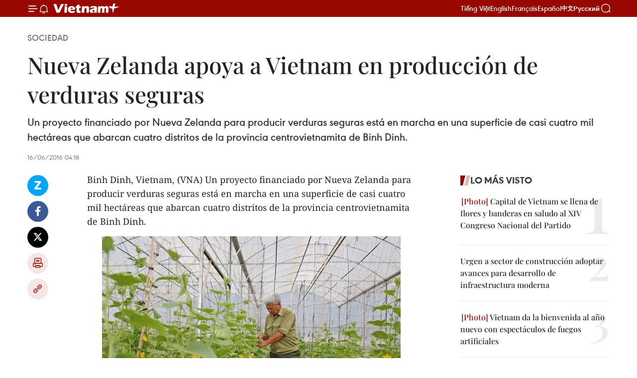

--- FILE ---
content_type: text/html;charset=utf-8
request_url: https://es.vietnamplus.vn/nueva-zelanda-apoya-a-vietnam-en-produccion-de-verduras-seguras-post63452.vnp
body_size: 23868
content:
<!DOCTYPE html> <html lang="es" class="es"> <head> <title>Nueva Zelanda apoya a Vietnam en producción de verduras seguras | Vietnam+ (VietnamPlus)</title> <meta name="description" content="Un proyecto financiado por Nueva Zelanda para producir verduras seguras está en marcha en una superficie de casi cuatro mil hectáreas que abarcan cuatro distritos de la provincia centrovietnamita de Binh Dinh. "/> <meta name="keywords" content="Nueva Zelanda, verduras seguras, Binh Dinh, producción vegetal"/> <meta name="news_keywords" content="Nueva Zelanda, verduras seguras, Binh Dinh, producción vegetal"/> <meta http-equiv="Content-Type" content="text/html; charset=utf-8" /> <meta http-equiv="X-UA-Compatible" content="IE=edge"/> <meta http-equiv="refresh" content="1800" /> <meta name="revisit-after" content="1 days" /> <meta name="viewport" content="width=device-width, initial-scale=1"> <meta http-equiv="content-language" content="vi" /> <meta name="format-detection" content="telephone=no"/> <meta name="format-detection" content="address=no"/> <meta name="apple-mobile-web-app-capable" content="yes"> <meta name="apple-mobile-web-app-status-bar-style" content="black"> <meta name="apple-mobile-web-app-title" content="Vietnam+ (VietnamPlus)"/> <meta name="referrer" content="no-referrer-when-downgrade"/> <link rel="shortcut icon" href="https://media.vietnamplus.vn/assets/web/styles/img/favicon.ico" type="image/x-icon" /> <link rel="preconnect" href="https://media.vietnamplus.vn"/> <link rel="dns-prefetch" href="https://media.vietnamplus.vn"/> <link rel="preconnect" href="//www.google-analytics.com" /> <link rel="preconnect" href="//www.googletagmanager.com" /> <link rel="preconnect" href="//stc.za.zaloapp.com" /> <link rel="preconnect" href="//fonts.googleapis.com" /> <link rel="preconnect" href="//pagead2.googlesyndication.com"/> <link rel="preconnect" href="//tpc.googlesyndication.com"/> <link rel="preconnect" href="//securepubads.g.doubleclick.net"/> <link rel="preconnect" href="//accounts.google.com"/> <link rel="preconnect" href="//adservice.google.com"/> <link rel="preconnect" href="//adservice.google.com.vn"/> <link rel="preconnect" href="//www.googletagservices.com"/> <link rel="preconnect" href="//partner.googleadservices.com"/> <link rel="preconnect" href="//tpc.googlesyndication.com"/> <link rel="preconnect" href="//za.zdn.vn"/> <link rel="preconnect" href="//sp.zalo.me"/> <link rel="preconnect" href="//connect.facebook.net"/> <link rel="preconnect" href="//www.facebook.com"/> <link rel="dns-prefetch" href="//www.google-analytics.com" /> <link rel="dns-prefetch" href="//www.googletagmanager.com" /> <link rel="dns-prefetch" href="//stc.za.zaloapp.com" /> <link rel="dns-prefetch" href="//fonts.googleapis.com" /> <link rel="dns-prefetch" href="//pagead2.googlesyndication.com"/> <link rel="dns-prefetch" href="//tpc.googlesyndication.com"/> <link rel="dns-prefetch" href="//securepubads.g.doubleclick.net"/> <link rel="dns-prefetch" href="//accounts.google.com"/> <link rel="dns-prefetch" href="//adservice.google.com"/> <link rel="dns-prefetch" href="//adservice.google.com.vn"/> <link rel="dns-prefetch" href="//www.googletagservices.com"/> <link rel="dns-prefetch" href="//partner.googleadservices.com"/> <link rel="dns-prefetch" href="//tpc.googlesyndication.com"/> <link rel="dns-prefetch" href="//za.zdn.vn"/> <link rel="dns-prefetch" href="//sp.zalo.me"/> <link rel="dns-prefetch" href="//connect.facebook.net"/> <link rel="dns-prefetch" href="//www.facebook.com"/> <link rel="dns-prefetch" href="//graph.facebook.com"/> <link rel="dns-prefetch" href="//static.xx.fbcdn.net"/> <link rel="dns-prefetch" href="//staticxx.facebook.com"/> <script> var cmsConfig = { domainDesktop: 'https://es.vietnamplus.vn', domainMobile: 'https://es.vietnamplus.vn', domainApi: 'https://es-api.vietnamplus.vn', domainStatic: 'https://media.vietnamplus.vn', domainLog: 'https://es-log.vietnamplus.vn', googleAnalytics: 'G\-TGHDMM2RPP', siteId: 0, pageType: 1, objectId: 63452, adsZone: 374, allowAds: true, adsLazy: true, antiAdblock: true, }; if (window.location.protocol !== 'https:' && window.location.hostname.indexOf('vietnamplus.vn') !== -1) { window.location = 'https://' + window.location.hostname + window.location.pathname + window.location.hash; } var USER_AGENT=window.navigator&&(window.navigator.userAgent||window.navigator.vendor)||window.opera||"",IS_MOBILE=/Android|webOS|iPhone|iPod|BlackBerry|Windows Phone|IEMobile|Mobile Safari|Opera Mini/i.test(USER_AGENT),IS_REDIRECT=!1;function setCookie(e,o,i){var n=new Date,i=(n.setTime(n.getTime()+24*i*60*60*1e3),"expires="+n.toUTCString());document.cookie=e+"="+o+"; "+i+";path=/;"}function getCookie(e){var o=document.cookie.indexOf(e+"="),i=o+e.length+1;return!o&&e!==document.cookie.substring(0,e.length)||-1===o?null:(-1===(e=document.cookie.indexOf(";",i))&&(e=document.cookie.length),unescape(document.cookie.substring(i,e)))}IS_MOBILE&&getCookie("isDesktop")&&(setCookie("isDesktop",1,-1),window.location=window.location.pathname.replace(".amp", ".vnp")+window.location.search,IS_REDIRECT=!0); </script> <script> if(USER_AGENT && USER_AGENT.indexOf("facebot") <= 0 && USER_AGENT.indexOf("facebookexternalhit") <= 0) { var query = ''; var hash = ''; if (window.location.search) query = window.location.search; if (window.location.hash) hash = window.location.hash; var canonicalUrl = 'https://es.vietnamplus.vn/nueva-zelanda-apoya-a-vietnam-en-produccion-de-verduras-seguras-post63452.vnp' + query + hash ; var curUrl = decodeURIComponent(window.location.href); if(!location.port && canonicalUrl.startsWith("http") && curUrl != canonicalUrl){ window.location.replace(canonicalUrl); } } </script> <meta property="fb:pages" content="120834779440" /> <meta property="fb:app_id" content="1960985707489919" /> <meta name="author" content="Vietnam+ (VietnamPlus)" /> <meta name="copyright" content="Copyright © 2026 by Vietnam+ (VietnamPlus)" /> <meta name="RATING" content="GENERAL" /> <meta name="GENERATOR" content="Vietnam+ (VietnamPlus)" /> <meta content="Vietnam+ (VietnamPlus)" itemprop="sourceOrganization" name="source"/> <meta content="news" itemprop="genre" name="medium"/> <meta name="robots" content="noarchive, max-image-preview:large, index, follow" /> <meta name="GOOGLEBOT" content="noarchive, max-image-preview:large, index, follow" /> <link rel="canonical" href="https://es.vietnamplus.vn/nueva-zelanda-apoya-a-vietnam-en-produccion-de-verduras-seguras-post63452.vnp" /> <meta property="og:site_name" content="Vietnam+ (VietnamPlus)"/> <meta property="og:rich_attachment" content="true"/> <meta property="og:type" content="article"/> <meta property="og:url" content="https://es.vietnamplus.vn/nueva-zelanda-apoya-a-vietnam-en-produccion-de-verduras-seguras-post63452.vnp"/> <meta property="og:image" content="https://mediaes.vietnamplus.vn/images/70bfeb50a942ce45c8e8249230c63867dc3cef2c8bdc395f976f8af279e1db094ca7a68ec8c0f050c34a1b905e7009dfa647ff05dc02883a0fa4313166f39ba5376f9ead7e2f4667166d8f98b8e681e2/1506_rau_sach.jpg.webp"/> <meta property="og:image:width" content="1200"/> <meta property="og:image:height" content="630"/> <meta property="og:title" content="Nueva Zelanda apoya a Vietnam en producción de verduras seguras"/> <meta property="og:description" content="Un proyecto financiado por Nueva Zelanda para producir verduras seguras está en marcha en una superficie de casi cuatro mil hectáreas que abarcan cuatro distritos de la provincia centrovietnamita de Binh Dinh. "/> <meta name="twitter:card" value="summary"/> <meta name="twitter:url" content="https://es.vietnamplus.vn/nueva-zelanda-apoya-a-vietnam-en-produccion-de-verduras-seguras-post63452.vnp"/> <meta name="twitter:title" content="Nueva Zelanda apoya a Vietnam en producción de verduras seguras"/> <meta name="twitter:description" content="Un proyecto financiado por Nueva Zelanda para producir verduras seguras está en marcha en una superficie de casi cuatro mil hectáreas que abarcan cuatro distritos de la provincia centrovietnamita de Binh Dinh. "/> <meta name="twitter:image" content="https://mediaes.vietnamplus.vn/images/70bfeb50a942ce45c8e8249230c63867dc3cef2c8bdc395f976f8af279e1db094ca7a68ec8c0f050c34a1b905e7009dfa647ff05dc02883a0fa4313166f39ba5376f9ead7e2f4667166d8f98b8e681e2/1506_rau_sach.jpg.webp"/> <meta name="twitter:site" content="@Vietnam+ (VietnamPlus)"/> <meta name="twitter:creator" content="@Vietnam+ (VietnamPlus)"/> <meta property="article:publisher" content="https://www.facebook.com/VietnamPlus" /> <meta property="article:tag" content="Nueva Zelanda, verduras seguras, Binh Dinh, producción vegetal"/> <meta property="article:section" content="Sociedad" /> <meta property="article:published_time" content="2016-06-16T11:18:59+0700"/> <meta property="article:modified_time" content="2016-06-16T11:18:59+0700"/> <script type="application/ld+json"> { "@context": "http://schema.org", "@type": "Organization", "name": "Vietnam+ (VietnamPlus)", "url": "https://es.vietnamplus.vn", "logo": "https://media.vietnamplus.vn/assets/web/styles/img/logo.png", "foundingDate": "2008", "founders": [ { "@type": "Person", "name": "Thông tấn xã Việt Nam (TTXVN)" } ], "address": [ { "@type": "PostalAddress", "streetAddress": "Số 05 Lý Thường Kiệt - Hà Nội - Việt Nam", "addressLocality": "Hà Nội City", "addressRegion": "Northeast", "postalCode": "100000", "addressCountry": "VNM" } ], "contactPoint": [ { "@type": "ContactPoint", "telephone": "+84-243-941-1349", "contactType": "customer service" }, { "@type": "ContactPoint", "telephone": "+84-243-941-1348", "contactType": "customer service" } ], "sameAs": [ "https://www.facebook.com/VietnamPlus", "https://www.tiktok.com/@vietnamplus", "https://twitter.com/vietnamplus", "https://www.youtube.com/c/BaoVietnamPlus" ] } </script> <script type="application/ld+json"> { "@context" : "https://schema.org", "@type" : "WebSite", "name": "Vietnam+ (VietnamPlus)", "url": "https://es.vietnamplus.vn", "alternateName" : "Báo điện tử VIETNAMPLUS, Cơ quan của Thông tấn xã Việt Nam (TTXVN)", "potentialAction": { "@type": "SearchAction", "target": { "@type": "EntryPoint", "urlTemplate": "https://es.vietnamplus.vn/search/?q={search_term_string}" }, "query-input": "required name=search_term_string" } } </script> <script type="application/ld+json"> { "@context":"http://schema.org", "@type":"BreadcrumbList", "itemListElement":[ { "@type":"ListItem", "position":1, "item":{ "@id":"https://es.vietnamplus.vn/sociedad/", "name":"Sociedad" } } ] } </script> <script type="application/ld+json"> { "@context": "http://schema.org", "@type": "NewsArticle", "mainEntityOfPage":{ "@type":"WebPage", "@id":"https://es.vietnamplus.vn/nueva-zelanda-apoya-a-vietnam-en-produccion-de-verduras-seguras-post63452.vnp" }, "headline": "Nueva Zelanda apoya a Vietnam en producción de verduras seguras", "description": "Un proyecto financiado por Nueva Zelanda para producir verduras seguras está en marcha en una superficie de casi cuatro mil hectáreas que abarcan cuatro distritos de la provincia centrovietnamita de Binh Dinh.", "image": { "@type": "ImageObject", "url": "https://mediaes.vietnamplus.vn/images/70bfeb50a942ce45c8e8249230c63867dc3cef2c8bdc395f976f8af279e1db094ca7a68ec8c0f050c34a1b905e7009dfa647ff05dc02883a0fa4313166f39ba5376f9ead7e2f4667166d8f98b8e681e2/1506_rau_sach.jpg.webp", "width" : 1200, "height" : 675 }, "datePublished": "2016-06-16T11:18:59+0700", "dateModified": "2016-06-16T11:18:59+0700", "author": { "@type": "Person", "name": "" }, "publisher": { "@type": "Organization", "name": "Vietnam+ (VietnamPlus)", "logo": { "@type": "ImageObject", "url": "https://media.vietnamplus.vn/assets/web/styles/img/logo.png" } } } </script> <link rel="preload" href="https://media.vietnamplus.vn/assets/web/styles/css/main.min-1.0.14.css" as="style"> <link rel="preload" href="https://media.vietnamplus.vn/assets/web/js/main.min-1.0.33.js" as="script"> <link rel="preload" href="https://media.vietnamplus.vn/assets/web/js/detail.min-1.0.15.js" as="script"> <link rel="preload" href="https://common.mcms.one/assets/styles/css/vietnamplus-1.0.0.css" as="style"> <link rel="stylesheet" href="https://common.mcms.one/assets/styles/css/vietnamplus-1.0.0.css"> <link id="cms-style" rel="stylesheet" href="https://media.vietnamplus.vn/assets/web/styles/css/main.min-1.0.14.css"> <script type="text/javascript"> var _metaOgUrl = 'https://es.vietnamplus.vn/nueva-zelanda-apoya-a-vietnam-en-produccion-de-verduras-seguras-post63452.vnp'; var page_title = document.title; var tracked_url = window.location.pathname + window.location.search + window.location.hash; var cate_path = 'sociedad'; if (cate_path.length > 0) { tracked_url = "/" + cate_path + tracked_url; } </script> <script async="" src="https://www.googletagmanager.com/gtag/js?id=G-TGHDMM2RPP"></script> <script> window.dataLayer = window.dataLayer || []; function gtag(){dataLayer.push(arguments);} gtag('js', new Date()); gtag('config', 'G-TGHDMM2RPP', {page_path: tracked_url}); </script> <script>window.dataLayer = window.dataLayer || [];dataLayer.push({'pageCategory': '/sociedad'});</script> <script> window.dataLayer = window.dataLayer || []; dataLayer.push({ 'event': 'Pageview', 'articleId': '63452', 'articleTitle': 'Nueva Zelanda apoya a Vietnam en producción de verduras seguras', 'articleCategory': 'Sociedad', 'articleAlowAds': true, 'articleType': 'detail', 'articleTags': 'Nueva Zelanda, verduras seguras, Binh Dinh, producción vegetal', 'articlePublishDate': '2016-06-16T11:18:59+0700', 'articleThumbnail': 'https://mediaes.vietnamplus.vn/images/70bfeb50a942ce45c8e8249230c63867dc3cef2c8bdc395f976f8af279e1db094ca7a68ec8c0f050c34a1b905e7009dfa647ff05dc02883a0fa4313166f39ba5376f9ead7e2f4667166d8f98b8e681e2/1506_rau_sach.jpg.webp', 'articleShortUrl': 'https://es.vietnamplus.vn/nueva-zelanda-apoya-a-vietnam-en-produccion-de-verduras-seguras-post63452.vnp', 'articleFullUrl': 'https://es.vietnamplus.vn/nueva-zelanda-apoya-a-vietnam-en-produccion-de-verduras-seguras-post63452.vnp', }); </script> <script type='text/javascript'> gtag('event', 'article_page',{ 'articleId': '63452', 'articleTitle': 'Nueva Zelanda apoya a Vietnam en producción de verduras seguras', 'articleCategory': 'Sociedad', 'articleAlowAds': true, 'articleType': 'detail', 'articleTags': 'Nueva Zelanda, verduras seguras, Binh Dinh, producción vegetal', 'articlePublishDate': '2016-06-16T11:18:59+0700', 'articleThumbnail': 'https://mediaes.vietnamplus.vn/images/70bfeb50a942ce45c8e8249230c63867dc3cef2c8bdc395f976f8af279e1db094ca7a68ec8c0f050c34a1b905e7009dfa647ff05dc02883a0fa4313166f39ba5376f9ead7e2f4667166d8f98b8e681e2/1506_rau_sach.jpg.webp', 'articleShortUrl': 'https://es.vietnamplus.vn/nueva-zelanda-apoya-a-vietnam-en-produccion-de-verduras-seguras-post63452.vnp', 'articleFullUrl': 'https://es.vietnamplus.vn/nueva-zelanda-apoya-a-vietnam-en-produccion-de-verduras-seguras-post63452.vnp', }); </script> <script>(function(w,d,s,l,i){w[l]=w[l]||[];w[l].push({'gtm.start': new Date().getTime(),event:'gtm.js'});var f=d.getElementsByTagName(s)[0], j=d.createElement(s),dl=l!='dataLayer'?'&l='+l:'';j.async=true;j.src= 'https://www.googletagmanager.com/gtm.js?id='+i+dl;f.parentNode.insertBefore(j,f); })(window,document,'script','dataLayer','GTM-5WM58F3N');</script> <script type="text/javascript"> !function(){"use strict";function e(e){var t=!(arguments.length>1&&void 0!==arguments[1])||arguments[1],c=document.createElement("script");c.src=e,t?c.type="module":(c.async=!0,c.type="text/javascript",c.setAttribute("nomodule",""));var n=document.getElementsByTagName("script")[0];n.parentNode.insertBefore(c,n)}!function(t,c){!function(t,c,n){var a,o,r;n.accountId=c,null!==(a=t.marfeel)&&void 0!==a||(t.marfeel={}),null!==(o=(r=t.marfeel).cmd)&&void 0!==o||(r.cmd=[]),t.marfeel.config=n;var i="https://sdk.mrf.io/statics";e("".concat(i,"/marfeel-sdk.js?id=").concat(c),!0),e("".concat(i,"/marfeel-sdk.es5.js?id=").concat(c),!1)}(t,c,arguments.length>2&&void 0!==arguments[2]?arguments[2]:{})}(window,2272,{} )}(); </script> <script async src="https://sp.zalo.me/plugins/sdk.js"></script> </head> <body class="detail-page"> <div id="sdaWeb_SdaMasthead" class="rennab rennab-top" data-platform="1" data-position="Web_SdaMasthead"> </div> <header class=" site-header"> <div class="sticky"> <div class="container"> <i class="ic-menu"></i> <i class="ic-bell"></i> <div id="header-news" class="pick-news hidden" data-source="header-latest-news"></div> <a class="small-logo" href="/" title="Vietnam+ (VietnamPlus)">Vietnam+ (VietnamPlus)</a> <ul class="menu"> <li> <a href="https://www.vietnamplus.vn" title="Tiếng Việt" target="_blank">Tiếng Việt</a> </li> <li> <a href="https://en.vietnamplus.vn" title="English" target="_blank" rel="nofollow">English</a> </li> <li> <a href="https://fr.vietnamplus.vn" title="Français" target="_blank" rel="nofollow">Français</a> </li> <li> <a href="https://es.vietnamplus.vn" title="Español" target="_blank" rel="nofollow">Español</a> </li> <li> <a href="https://zh.vietnamplus.vn" title="中文" target="_blank" rel="nofollow">中文</a> </li> <li> <a href="https://ru.vietnamplus.vn" title="Русский" target="_blank" rel="nofollow">Русский</a> </li> </ul> <div class="search-wrapper"> <i class="ic-search"></i> <input type="text" class="search txtsearch" placeholder="Palabra clave"> </div> </div> </div> </header> <div class="site-body"> <div id="sdaWeb_SdaBackground" class="rennab " data-platform="1" data-position="Web_SdaBackground"> </div> <div class="container"> <div class="breadcrumb breadcrumb-detail"> <h2 class="main"> <a href="https://es.vietnamplus.vn/sociedad/" title="Sociedad" class="active">Sociedad</a> </h2> </div> <div id="sdaWeb_SdaTop" class="rennab " data-platform="1" data-position="Web_SdaTop"> </div> <div class="article"> <h1 class="article__title cms-title "> Nueva Zelanda apoya a Vietnam en producción de verduras seguras </h1> <div class="article__sapo cms-desc"> Un proyecto financiado por Nueva Zelanda para producir verduras seguras está en marcha en una superficie de casi cuatro mil hectáreas que abarcan cuatro distritos de la provincia centrovietnamita de Binh Dinh. </div> <div id="sdaWeb_SdaArticleAfterSapo" class="rennab " data-platform="1" data-position="Web_SdaArticleAfterSapo"> </div> <div class="article__meta"> <time class="time" datetime="2016-06-16T11:18:59+0700" data-time="1466050739" data-friendly="false">jueves, junio 16, 2016 11:18</time> <meta class="cms-date" itemprop="datePublished" content="2016-06-16T11:18:59+0700"> </div> <div class="col"> <div class="main-col content-col"> <div class="article__body zce-content-body cms-body" itemprop="articleBody"> <div class="social-pin sticky article__social"> <a href="javascript:void(0);" class="zl zalo-share-button" title="Zalo" data-href="https://es.vietnamplus.vn/nueva-zelanda-apoya-a-vietnam-en-produccion-de-verduras-seguras-post63452.vnp" data-oaid="4486284411240520426" data-layout="1" data-color="blue" data-customize="true">Zalo</a> <a href="javascript:void(0);" class="item fb" data-href="https://es.vietnamplus.vn/nueva-zelanda-apoya-a-vietnam-en-produccion-de-verduras-seguras-post63452.vnp" data-rel="facebook" title="Facebook">Facebook</a> <a href="javascript:void(0);" class="item tw" data-href="https://es.vietnamplus.vn/nueva-zelanda-apoya-a-vietnam-en-produccion-de-verduras-seguras-post63452.vnp" data-rel="twitter" title="Twitter">Twitter</a> <a href="javascript:void(0);" class="bookmark sendbookmark hidden" onclick="ME.sendBookmark(this, 63452);" data-id="63452" title="Marcador">Marcador</a> <a href="javascript:void(0);" class="print sendprint" title="Print" data-href="/print-63452.html">Imprimir</a> <a href="javascript:void(0);" class="item link" data-href="https://es.vietnamplus.vn/nueva-zelanda-apoya-a-vietnam-en-produccion-de-verduras-seguras-post63452.vnp" data-rel="copy" title="Copy link">Copy link</a> </div> <p>Binh Dinh, Vietnam, (VNA) Un proyecto financiado por Nueva Zelanda para producir verduras seguras está en marcha en una superficie de casi cuatro mil hectáreas que abarcan cuatro distritos de la provincia centrovietnamita de Binh Dinh.</p>
<div class="article-photo"> <a href="/Uploaded_ES/HD1/2016_06_16/1506_rau_sach.jpg" rel="nofollow" target="_blank"><img alt="Nueva Zelanda apoya a Vietnam en producción de verduras seguras ảnh 1" src="[data-uri]" class="lazyload cms-photo" data-large-src="https://mediaes.vietnamplus.vn/images/cca9a6d80f13ff15464f9e771e0cc4831493d59a134fc140f7a84e4e6e52114877da5fe4fbd569ada32c972f52bc4d1cfef81d61bba2ed05d6a1bfcf005dc4a0/1506_rau_sach.jpg" data-src="https://mediaes.vietnamplus.vn/images/84319463aa2c360cddad20a093c0aba34f4b04baea7098ba8e23eeee2ef42c88f6e757cf36c3a7f822547203a861d71bb89c9f97ba8b0a06894623d510a702dd/1506_rau_sach.jpg" title="Nueva Zelanda apoya a Vietnam en producción de verduras seguras ảnh 1"></a><span>Foto de ilustración (Fuente: VNA)</span>
</div>
<p>El proyecto, que se realiza de 2016 a 2021, tiene un costo total de casi mil 286 millones de dólares, de los cuales, mil 28 millones de dólares provienen del Gobierno neozelandés.</p>
<div class="sda_middle"> <div id="sdaWeb_SdaArticleMiddle" class="rennab fyi" data-platform="1" data-position="Web_SdaArticleMiddle"> </div>
</div>
<p>Según lo previsto, siete mil 400 agricultores recibirán certificados de producción vegetal segura en el quinto y sexto año del proyecto, cuando se estima que el rendimiento total llegará a 13 mil toneladas por año.</p>
<p>El número de agricultores certificados alcanzará 39 mil en el décimo año del proyecto, mientras que el rendimiento total anual elevará a 69 mil toneladas de cuatro mil hectáreas de la granja.</p>
<div class="sda_middle"> <div id="sdaWeb_SdaArticleMiddle1" class="rennab fyi" data-platform="1" data-position="Web_SdaArticleMiddle1"> </div>
</div>
<p>El programa tiene como objetivo mejorar la estabilidad económica de los agricultores y la sostenibilidad del medio ambiente, garantizar la seguridad alimentaria de los consumidores, gestionar las enfermedades vegetales y controlar el uso de pesticidas.</p>
<p>Además se invertirá en la infraestructura para las cadenas de abastecimiento vegetal específico y se ofrecerán a los agricultores cursos de capacitación sobre la seguridad en la producción vegetal, las prácticas posteriores a la cosecha, así como el uso responsable de plaguicidas.</p>
<p>El plan es la continuidad de un proyecto financiado por Nueva Zelanda a largo plazo para el desarrollo sostenible de medio de vida rural en Binh Dinh.-VNA</p> <div id="sdaWeb_SdaArticleAfterBody" class="rennab " data-platform="1" data-position="Web_SdaArticleAfterBody"> </div> </div> <div class="article__tag"> <a class="active" href="https://es.vietnamplus.vn/tag/nueva-zelanda-tag700.vnp" title="Nueva Zelanda">#Nueva Zelanda</a> <a class="active" href="https://es.vietnamplus.vn/tag.vnp?q=verduras seguras" title="verduras seguras">#verduras seguras</a> <a class="" href="https://es.vietnamplus.vn/tag/binh-dinh-tag49.vnp" title="Binh Dinh">#Binh Dinh</a> <a class="" href="https://es.vietnamplus.vn/tag.vnp?q=producción vegetal" title="producción vegetal">#producción vegetal</a> </div> <div id="sdaWeb_SdaArticleAfterTag" class="rennab " data-platform="1" data-position="Web_SdaArticleAfterTag"> </div> <div class="wrap-social"> <div class="social-pin article__social"> <a href="javascript:void(0);" class="zl zalo-share-button" title="Zalo" data-href="https://es.vietnamplus.vn/nueva-zelanda-apoya-a-vietnam-en-produccion-de-verduras-seguras-post63452.vnp" data-oaid="4486284411240520426" data-layout="1" data-color="blue" data-customize="true">Zalo</a> <a href="javascript:void(0);" class="item fb" data-href="https://es.vietnamplus.vn/nueva-zelanda-apoya-a-vietnam-en-produccion-de-verduras-seguras-post63452.vnp" data-rel="facebook" title="Facebook">Facebook</a> <a href="javascript:void(0);" class="item tw" data-href="https://es.vietnamplus.vn/nueva-zelanda-apoya-a-vietnam-en-produccion-de-verduras-seguras-post63452.vnp" data-rel="twitter" title="Twitter">Twitter</a> <a href="javascript:void(0);" class="bookmark sendbookmark hidden" onclick="ME.sendBookmark(this, 63452);" data-id="63452" title="Marcador">Marcador</a> <a href="javascript:void(0);" class="print sendprint" title="Print" data-href="/print-63452.html">Imprimir</a> <a href="javascript:void(0);" class="item link" data-href="https://es.vietnamplus.vn/nueva-zelanda-apoya-a-vietnam-en-produccion-de-verduras-seguras-post63452.vnp" data-rel="copy" title="Copy link">Copy link</a> </div> <a href="https://news.google.com/publications/CAAqBwgKMN-18wowlLWFAw?hl=vi&gl=VN&ceid=VN%3Avi" class="google-news" target="_blank" title="Google News">Seguir VietnamPlus</a> </div> <div id="sdaWeb_SdaArticleAfterBody1" class="rennab " data-platform="1" data-position="Web_SdaArticleAfterBody1"> </div> <div id="sdaWeb_SdaArticleAfterBody2" class="rennab " data-platform="1" data-position="Web_SdaArticleAfterBody2"> </div> <div class="box-related-news"> <h3 class="box-heading"> <span class="title">Noticias relacionadas</span> </h3> <div class="box-content" data-source="related-news"> <article class="story"> <figure class="story__thumb"> <a class="cms-link" href="https://es.vietnamplus.vn/provincias-vietnamita-y-camboyana-construyen-frontera-comun-de-amistad-post63410.vnp" title="Provincias vietnamita y camboyana construyen frontera común de amistad"> <img class="lazyload" src="[data-uri]" data-src="https://mediaes.vietnamplus.vn/images/6390d615b15736561a31a6e36ad5a3a60d8b3788512b3cf121c65f1da9691c1f0744ed246df765f0e73145c8598fa02c4397f4c809005a5452f9da3dce7bca56/1406_dak_nong.jpg.webp" data-srcset="https://mediaes.vietnamplus.vn/images/6390d615b15736561a31a6e36ad5a3a60d8b3788512b3cf121c65f1da9691c1f0744ed246df765f0e73145c8598fa02c4397f4c809005a5452f9da3dce7bca56/1406_dak_nong.jpg.webp 1x, https://mediaes.vietnamplus.vn/images/e526e0699c36f56085ab6689859b0db50d8b3788512b3cf121c65f1da9691c1f0744ed246df765f0e73145c8598fa02c4397f4c809005a5452f9da3dce7bca56/1406_dak_nong.jpg.webp 2x" alt="Provincias vietnamita y camboyana construyen frontera común de amistad"> <noscript><img src="https://mediaes.vietnamplus.vn/images/6390d615b15736561a31a6e36ad5a3a60d8b3788512b3cf121c65f1da9691c1f0744ed246df765f0e73145c8598fa02c4397f4c809005a5452f9da3dce7bca56/1406_dak_nong.jpg.webp" srcset="https://mediaes.vietnamplus.vn/images/6390d615b15736561a31a6e36ad5a3a60d8b3788512b3cf121c65f1da9691c1f0744ed246df765f0e73145c8598fa02c4397f4c809005a5452f9da3dce7bca56/1406_dak_nong.jpg.webp 1x, https://mediaes.vietnamplus.vn/images/e526e0699c36f56085ab6689859b0db50d8b3788512b3cf121c65f1da9691c1f0744ed246df765f0e73145c8598fa02c4397f4c809005a5452f9da3dce7bca56/1406_dak_nong.jpg.webp 2x" alt="Provincias vietnamita y camboyana construyen frontera común de amistad" class="image-fallback"></noscript> </a> </figure> <h2 class="story__heading" data-tracking="63410"> <a class=" cms-link" href="https://es.vietnamplus.vn/provincias-vietnamita-y-camboyana-construyen-frontera-comun-de-amistad-post63410.vnp" title="Provincias vietnamita y camboyana construyen frontera común de amistad"> Provincias vietnamita y camboyana construyen frontera común de amistad </a> </h2> <time class="time" datetime="2016-06-15T10:50:48+0700" data-time="1465962648"> 15/06/2016 10:50 </time> <div class="story__summary story__shorten"> Asociaciones de amistad Vietnam-Camboya en las provincias vietnamita de Dak Nong y camboyana de Mildulkiri revisaron la implementación del memorando sobre cooperación en la construcción de una frontera común de amistad en el período 2014-2016. </div> </article> <article class="story"> <figure class="story__thumb"> <a class="cms-link" href="https://es.vietnamplus.vn/koica-ayuda-a-vietnam-en-mitigacion-de-secuelas-de-bombas-remanentes-de-guerra-post63411.vnp" title="KOICA ayuda a Vietnam en mitigación de secuelas de bombas remanentes de guerra"> <img class="lazyload" src="[data-uri]" data-src="https://mediaes.vietnamplus.vn/images/6390d615b15736561a31a6e36ad5a3a60d8b3788512b3cf121c65f1da9691c1f9a569e1b928ff01fabd4ec128f32500a81e4bcb427ae282580bbef04a0e02785/bommin.jpg.webp" data-srcset="https://mediaes.vietnamplus.vn/images/6390d615b15736561a31a6e36ad5a3a60d8b3788512b3cf121c65f1da9691c1f9a569e1b928ff01fabd4ec128f32500a81e4bcb427ae282580bbef04a0e02785/bommin.jpg.webp 1x, https://mediaes.vietnamplus.vn/images/e526e0699c36f56085ab6689859b0db50d8b3788512b3cf121c65f1da9691c1f9a569e1b928ff01fabd4ec128f32500a81e4bcb427ae282580bbef04a0e02785/bommin.jpg.webp 2x" alt="KOICA ayuda a Vietnam en mitigación de secuelas de bombas remanentes de guerra"> <noscript><img src="https://mediaes.vietnamplus.vn/images/6390d615b15736561a31a6e36ad5a3a60d8b3788512b3cf121c65f1da9691c1f9a569e1b928ff01fabd4ec128f32500a81e4bcb427ae282580bbef04a0e02785/bommin.jpg.webp" srcset="https://mediaes.vietnamplus.vn/images/6390d615b15736561a31a6e36ad5a3a60d8b3788512b3cf121c65f1da9691c1f9a569e1b928ff01fabd4ec128f32500a81e4bcb427ae282580bbef04a0e02785/bommin.jpg.webp 1x, https://mediaes.vietnamplus.vn/images/e526e0699c36f56085ab6689859b0db50d8b3788512b3cf121c65f1da9691c1f9a569e1b928ff01fabd4ec128f32500a81e4bcb427ae282580bbef04a0e02785/bommin.jpg.webp 2x" alt="KOICA ayuda a Vietnam en mitigación de secuelas de bombas remanentes de guerra" class="image-fallback"></noscript> </a> </figure> <h2 class="story__heading" data-tracking="63411"> <a class=" cms-link" href="https://es.vietnamplus.vn/koica-ayuda-a-vietnam-en-mitigacion-de-secuelas-de-bombas-remanentes-de-guerra-post63411.vnp" title="KOICA ayuda a Vietnam en mitigación de secuelas de bombas remanentes de guerra"> KOICA ayuda a Vietnam en mitigación de secuelas de bombas remanentes de guerra </a> </h2> <time class="time" datetime="2016-06-15T10:53:18+0700" data-time="1465962798"> 15/06/2016 10:53 </time> <div class="story__summary story__shorten"> La Agencia de Cooperación Internacional de Sudcorea (KOICA, inglés) ofrecerá 20 millones de dólares de ayuda no reembolsable para el Centro Nacional de Acción contra Bombas y Minas de Vietnam (VNMAC), en un esfuerzo por aliviar las consecuencias de esos artefactos remanentes de la guerra. </div> </article> <article class="story"> <figure class="story__thumb"> <a class="cms-link" href="https://es.vietnamplus.vn/sudcorea-apoya-el-desarrollo-del-transporte-de-vietnam-post63415.vnp" title="Sudcorea apoya el desarrollo del transporte de Vietnam"> <img class="lazyload" src="[data-uri]" data-src="https://mediaes.vietnamplus.vn/images/6390d615b15736561a31a6e36ad5a3a60d8b3788512b3cf121c65f1da9691c1f3c9d63faa518ea6912704425f5b0efacd9e333d24f52dbce2c93f04ae368ab83dbf4f76d0fec49e9f83a3613c76bbde5/0806cau_Vinh_Thinh_1.jpg.webp" data-srcset="https://mediaes.vietnamplus.vn/images/6390d615b15736561a31a6e36ad5a3a60d8b3788512b3cf121c65f1da9691c1f3c9d63faa518ea6912704425f5b0efacd9e333d24f52dbce2c93f04ae368ab83dbf4f76d0fec49e9f83a3613c76bbde5/0806cau_Vinh_Thinh_1.jpg.webp 1x, https://mediaes.vietnamplus.vn/images/e526e0699c36f56085ab6689859b0db50d8b3788512b3cf121c65f1da9691c1f3c9d63faa518ea6912704425f5b0efacd9e333d24f52dbce2c93f04ae368ab83dbf4f76d0fec49e9f83a3613c76bbde5/0806cau_Vinh_Thinh_1.jpg.webp 2x" alt="Sudcorea apoya el desarrollo del transporte de Vietnam"> <noscript><img src="https://mediaes.vietnamplus.vn/images/6390d615b15736561a31a6e36ad5a3a60d8b3788512b3cf121c65f1da9691c1f3c9d63faa518ea6912704425f5b0efacd9e333d24f52dbce2c93f04ae368ab83dbf4f76d0fec49e9f83a3613c76bbde5/0806cau_Vinh_Thinh_1.jpg.webp" srcset="https://mediaes.vietnamplus.vn/images/6390d615b15736561a31a6e36ad5a3a60d8b3788512b3cf121c65f1da9691c1f3c9d63faa518ea6912704425f5b0efacd9e333d24f52dbce2c93f04ae368ab83dbf4f76d0fec49e9f83a3613c76bbde5/0806cau_Vinh_Thinh_1.jpg.webp 1x, https://mediaes.vietnamplus.vn/images/e526e0699c36f56085ab6689859b0db50d8b3788512b3cf121c65f1da9691c1f3c9d63faa518ea6912704425f5b0efacd9e333d24f52dbce2c93f04ae368ab83dbf4f76d0fec49e9f83a3613c76bbde5/0806cau_Vinh_Thinh_1.jpg.webp 2x" alt="Sudcorea apoya el desarrollo del transporte de Vietnam" class="image-fallback"></noscript> </a> </figure> <h2 class="story__heading" data-tracking="63415"> <a class=" cms-link" href="https://es.vietnamplus.vn/sudcorea-apoya-el-desarrollo-del-transporte-de-vietnam-post63415.vnp" title="Sudcorea apoya el desarrollo del transporte de Vietnam"> Sudcorea apoya el desarrollo del transporte de Vietnam </a> </h2> <time class="time" datetime="2016-06-15T11:25:17+0700" data-time="1465964717"> 15/06/2016 11:25 </time> <div class="story__summary story__shorten"> Hanoi​ (VNA)- El Ministerio de Transporte de Vietnam y la Agencia de Cooperación Internacional de Sudcorea (KOICA) en el país firmaron un acta del debate sobre el proyecto de asociación para el intercambio de experiencias de desarrollo en el sector del transporte. </div> </article> <article class="story"> <figure class="story__thumb"> <a class="cms-link" href="https://es.vietnamplus.vn/tailandia-dona-100-mil-dolares-a-zonas-afectadas-por-sequia-en-vietnam-post63424.vnp" title="Tailandia dona 100 mil dólares a zonas afectadas por sequía en Vietnam"> <img class="lazyload" src="[data-uri]" data-src="https://mediaes.vietnamplus.vn/images/6390d615b15736561a31a6e36ad5a3a60d8b3788512b3cf121c65f1da9691c1f692adface09991b7ce053f1b46eb623e0bd08fc75973536f2f01aff9fdb27dbb/1406_thai_lan.jpg.webp" data-srcset="https://mediaes.vietnamplus.vn/images/6390d615b15736561a31a6e36ad5a3a60d8b3788512b3cf121c65f1da9691c1f692adface09991b7ce053f1b46eb623e0bd08fc75973536f2f01aff9fdb27dbb/1406_thai_lan.jpg.webp 1x, https://mediaes.vietnamplus.vn/images/e526e0699c36f56085ab6689859b0db50d8b3788512b3cf121c65f1da9691c1f692adface09991b7ce053f1b46eb623e0bd08fc75973536f2f01aff9fdb27dbb/1406_thai_lan.jpg.webp 2x" alt="Tailandia dona 100 mil dólares a zonas afectadas por sequía en Vietnam"> <noscript><img src="https://mediaes.vietnamplus.vn/images/6390d615b15736561a31a6e36ad5a3a60d8b3788512b3cf121c65f1da9691c1f692adface09991b7ce053f1b46eb623e0bd08fc75973536f2f01aff9fdb27dbb/1406_thai_lan.jpg.webp" srcset="https://mediaes.vietnamplus.vn/images/6390d615b15736561a31a6e36ad5a3a60d8b3788512b3cf121c65f1da9691c1f692adface09991b7ce053f1b46eb623e0bd08fc75973536f2f01aff9fdb27dbb/1406_thai_lan.jpg.webp 1x, https://mediaes.vietnamplus.vn/images/e526e0699c36f56085ab6689859b0db50d8b3788512b3cf121c65f1da9691c1f692adface09991b7ce053f1b46eb623e0bd08fc75973536f2f01aff9fdb27dbb/1406_thai_lan.jpg.webp 2x" alt="Tailandia dona 100 mil dólares a zonas afectadas por sequía en Vietnam" class="image-fallback"></noscript> </a> </figure> <h2 class="story__heading" data-tracking="63424"> <a class=" cms-link" href="https://es.vietnamplus.vn/tailandia-dona-100-mil-dolares-a-zonas-afectadas-por-sequia-en-vietnam-post63424.vnp" title="Tailandia dona 100 mil dólares a zonas afectadas por sequía en Vietnam"> Tailandia dona 100 mil dólares a zonas afectadas por sequía en Vietnam </a> </h2> <time class="time" datetime="2016-06-15T11:33:00+0700" data-time="1465965180"> 15/06/2016 11:33 </time> <div class="story__summary story__shorten"> El Gobierno, el pueblo y diez empresas tailandesas que operan en Vietnam donaron 100 mil dólares a favor de los residentes vietnamitas en las zonas afectadas por la sequía y la penetración de agua salada. </div> </article> </div> </div> <div id="sdaWeb_SdaArticleAfterRelated" class="rennab " data-platform="1" data-position="Web_SdaArticleAfterRelated"> </div> <div class="timeline secondary"> <h3 class="box-heading"> <a href="https://es.vietnamplus.vn/sociedad/" title="Sociedad" class="title"> Ver más </a> </h3> <div class="box-content content-list" data-source="recommendation-374"> <article class="story" data-id="231258"> <figure class="story__thumb"> <a class="cms-link" href="https://es.vietnamplus.vn/mas-de-300-profesionales-de-la-salud-asignados-al-xiv-congreso-nacional-del-partido-post231258.vnp" title="Más de 300 profesionales de la salud asignados al XIV Congreso Nacional del Partido"> <img class="lazyload" src="[data-uri]" data-src="https://mediaes.vietnamplus.vn/images/10b35e7ea1400aaa9dc54a12ae7fa3dc3d68a5cb061c016bab3cf8ce0aaab55b9c437b108748016249e96e8d238a0c92da867e3632bfb0c318c635768e34c7b2/tran-anh-thuan-2122022.jpg.webp" data-srcset="https://mediaes.vietnamplus.vn/images/10b35e7ea1400aaa9dc54a12ae7fa3dc3d68a5cb061c016bab3cf8ce0aaab55b9c437b108748016249e96e8d238a0c92da867e3632bfb0c318c635768e34c7b2/tran-anh-thuan-2122022.jpg.webp 1x, https://mediaes.vietnamplus.vn/images/5aea9544c4e23fb9a0759c3a0d478a6b3d68a5cb061c016bab3cf8ce0aaab55b9c437b108748016249e96e8d238a0c92da867e3632bfb0c318c635768e34c7b2/tran-anh-thuan-2122022.jpg.webp 2x" alt="El viceministro de Salud Tran Van Thuan (Foto: VNA)"> <noscript><img src="https://mediaes.vietnamplus.vn/images/10b35e7ea1400aaa9dc54a12ae7fa3dc3d68a5cb061c016bab3cf8ce0aaab55b9c437b108748016249e96e8d238a0c92da867e3632bfb0c318c635768e34c7b2/tran-anh-thuan-2122022.jpg.webp" srcset="https://mediaes.vietnamplus.vn/images/10b35e7ea1400aaa9dc54a12ae7fa3dc3d68a5cb061c016bab3cf8ce0aaab55b9c437b108748016249e96e8d238a0c92da867e3632bfb0c318c635768e34c7b2/tran-anh-thuan-2122022.jpg.webp 1x, https://mediaes.vietnamplus.vn/images/5aea9544c4e23fb9a0759c3a0d478a6b3d68a5cb061c016bab3cf8ce0aaab55b9c437b108748016249e96e8d238a0c92da867e3632bfb0c318c635768e34c7b2/tran-anh-thuan-2122022.jpg.webp 2x" alt="El viceministro de Salud Tran Van Thuan (Foto: VNA)" class="image-fallback"></noscript> </a> </figure> <h2 class="story__heading" data-tracking="231258"> <a class=" cms-link" href="https://es.vietnamplus.vn/mas-de-300-profesionales-de-la-salud-asignados-al-xiv-congreso-nacional-del-partido-post231258.vnp" title="Más de 300 profesionales de la salud asignados al XIV Congreso Nacional del Partido"> Más de 300 profesionales de la salud asignados al XIV Congreso Nacional del Partido </a> </h2> <time class="time" datetime="2026-01-15T19:50:01+0700" data-time="1768481401"> 15/01/2026 19:50 </time> <div class="story__summary story__shorten"> <p>El Ministerio de Salud ha movilizado a más de 300 profesionales sanitarios para garantizar los servicios médicos del próximo XIV Congreso Nacional del Partido, informaron las autoridades durante una reunión celebrada hoy en Hanoi para revisar los preparativos en materia de atención sanitaria. </p> </div> </article> <article class="story" data-id="231251"> <figure class="story__thumb"> <a class="cms-link" href="https://es.vietnamplus.vn/xiv-congreso-del-partido-inician-obras-de-grandes-proyectos-de-transporte-en-ciudad-ho-chi-minh-post231251.vnp" title="XIV Congreso del Partido: Inician obras de grandes proyectos de transporte en Ciudad Ho Chi Minh"> <img class="lazyload" src="[data-uri]" data-src="https://mediaes.vietnamplus.vn/images/579f5cc99d17d16eff22c60e425ef1cf3c30e06a5ffcf28ec3ca40133df1461b84a13e7164f03544ea0170a5ddae562de39a70570a70623b78a970c6cc1d1538/thumbstand-4.jpg.webp" data-srcset="https://mediaes.vietnamplus.vn/images/579f5cc99d17d16eff22c60e425ef1cf3c30e06a5ffcf28ec3ca40133df1461b84a13e7164f03544ea0170a5ddae562de39a70570a70623b78a970c6cc1d1538/thumbstand-4.jpg.webp 1x, https://mediaes.vietnamplus.vn/images/9d94d0cbd111fef99ac6490eee3a76183c30e06a5ffcf28ec3ca40133df1461b84a13e7164f03544ea0170a5ddae562de39a70570a70623b78a970c6cc1d1538/thumbstand-4.jpg.webp 2x" alt="Vista en perspectiva de la estación Tao Dan de la línea 2 del metro (Ben Thanh - Tham Luong) (Foto: VNA)"> <noscript><img src="https://mediaes.vietnamplus.vn/images/579f5cc99d17d16eff22c60e425ef1cf3c30e06a5ffcf28ec3ca40133df1461b84a13e7164f03544ea0170a5ddae562de39a70570a70623b78a970c6cc1d1538/thumbstand-4.jpg.webp" srcset="https://mediaes.vietnamplus.vn/images/579f5cc99d17d16eff22c60e425ef1cf3c30e06a5ffcf28ec3ca40133df1461b84a13e7164f03544ea0170a5ddae562de39a70570a70623b78a970c6cc1d1538/thumbstand-4.jpg.webp 1x, https://mediaes.vietnamplus.vn/images/9d94d0cbd111fef99ac6490eee3a76183c30e06a5ffcf28ec3ca40133df1461b84a13e7164f03544ea0170a5ddae562de39a70570a70623b78a970c6cc1d1538/thumbstand-4.jpg.webp 2x" alt="Vista en perspectiva de la estación Tao Dan de la línea 2 del metro (Ben Thanh - Tham Luong) (Foto: VNA)" class="image-fallback"></noscript> </a> </figure> <h2 class="story__heading" data-tracking="231251"> <a class=" cms-link" href="https://es.vietnamplus.vn/xiv-congreso-del-partido-inician-obras-de-grandes-proyectos-de-transporte-en-ciudad-ho-chi-minh-post231251.vnp" title="XIV Congreso del Partido: Inician obras de grandes proyectos de transporte en Ciudad Ho Chi Minh"> XIV Congreso del Partido: Inician obras de grandes proyectos de transporte en Ciudad Ho Chi Minh </a> </h2> <time class="time" datetime="2026-01-15T16:39:55+0700" data-time="1768469995"> 15/01/2026 16:39 </time> <div class="story__summary story__shorten"> <p>Ciudad Ho Chi Minh inició la línea 2 del metro y los puentes Phu My 2 y Can Gio, impulsando la conectividad regional y el desarrollo sostenible.</p> </div> </article> <article class="story" data-id="231247"> <figure class="story__thumb"> <a class="cms-link" href="https://es.vietnamplus.vn/hanoi-entregara-regalos-a-hogares-desfavorecidos-con-motivo-del-tet-post231247.vnp" title="Hanoi entregará regalos a hogares desfavorecidos con motivo del Tet"> <img class="lazyload" src="[data-uri]" data-src="https://mediaes.vietnamplus.vn/images/[base64]/an-giang-ho-tro-cong-nhan-nguoi-lao-dong-don-tet-vui-tuoi-dam-am-1992-1.jpg.webp" data-srcset="https://mediaes.vietnamplus.vn/images/[base64]/an-giang-ho-tro-cong-nhan-nguoi-lao-dong-don-tet-vui-tuoi-dam-am-1992-1.jpg.webp 1x, https://mediaes.vietnamplus.vn/images/[base64]/an-giang-ho-tro-cong-nhan-nguoi-lao-dong-don-tet-vui-tuoi-dam-am-1992-1.jpg.webp 2x" alt="Entrega de regalos a trabajadores con condiciones difíciles con motivo del Tet (Foto: VNA)"> <noscript><img src="https://mediaes.vietnamplus.vn/images/[base64]/an-giang-ho-tro-cong-nhan-nguoi-lao-dong-don-tet-vui-tuoi-dam-am-1992-1.jpg.webp" srcset="https://mediaes.vietnamplus.vn/images/[base64]/an-giang-ho-tro-cong-nhan-nguoi-lao-dong-don-tet-vui-tuoi-dam-am-1992-1.jpg.webp 1x, https://mediaes.vietnamplus.vn/images/[base64]/an-giang-ho-tro-cong-nhan-nguoi-lao-dong-don-tet-vui-tuoi-dam-am-1992-1.jpg.webp 2x" alt="Entrega de regalos a trabajadores con condiciones difíciles con motivo del Tet (Foto: VNA)" class="image-fallback"></noscript> </a> </figure> <h2 class="story__heading" data-tracking="231247"> <a class=" cms-link" href="https://es.vietnamplus.vn/hanoi-entregara-regalos-a-hogares-desfavorecidos-con-motivo-del-tet-post231247.vnp" title="Hanoi entregará regalos a hogares desfavorecidos con motivo del Tet"> Hanoi entregará regalos a hogares desfavorecidos con motivo del Tet </a> </h2> <time class="time" datetime="2026-01-15T16:29:58+0700" data-time="1768469398"> 15/01/2026 16:29 </time> <div class="story__summary story__shorten"> <p>Hanoi asigna unos 205 mil dólares del Fondo “Por los Pobres” para entregar regalos del Tet a hogares vulnerables y personas mayores con escasos recursos.</p> </div> </article> <article class="story" data-id="231242"> <figure class="story__thumb"> <a class="cms-link" href="https://es.vietnamplus.vn/enfoque-campana-quang-trung-un-modelo-de-solidaridad-y-cercania-con-la-poblacion-post231242.vnp" title="📝Enfoque: Campaña Quang Trung, un modelo de solidaridad y cercanía con la población"> <img class="lazyload" src="[data-uri]" data-src="https://mediaes.vietnamplus.vn/images/c3702b02bb09db70091b36380ed14d7023282d625c7c4b1a43790b1c8b940f4bc1f506acba3c2a0ac0788d49e0eb1d07f2f48ffbd8152f7cbb212a40a218f9755be8a5b33b6eb663dd308151e53daa57/chien-dich-quang-trung-1a.jpg.webp" data-srcset="https://mediaes.vietnamplus.vn/images/c3702b02bb09db70091b36380ed14d7023282d625c7c4b1a43790b1c8b940f4bc1f506acba3c2a0ac0788d49e0eb1d07f2f48ffbd8152f7cbb212a40a218f9755be8a5b33b6eb663dd308151e53daa57/chien-dich-quang-trung-1a.jpg.webp 1x, https://mediaes.vietnamplus.vn/images/51ca6260c6d165728b8a594eb2e3e34123282d625c7c4b1a43790b1c8b940f4bc1f506acba3c2a0ac0788d49e0eb1d07f2f48ffbd8152f7cbb212a40a218f9755be8a5b33b6eb663dd308151e53daa57/chien-dich-quang-trung-1a.jpg.webp 2x" alt="La Policía de la provincia de Khanh Hoa ha entregado viviendas a los residentes de las zonas afectadas por las inundaciones. (Foto: VNA)"> <noscript><img src="https://mediaes.vietnamplus.vn/images/c3702b02bb09db70091b36380ed14d7023282d625c7c4b1a43790b1c8b940f4bc1f506acba3c2a0ac0788d49e0eb1d07f2f48ffbd8152f7cbb212a40a218f9755be8a5b33b6eb663dd308151e53daa57/chien-dich-quang-trung-1a.jpg.webp" srcset="https://mediaes.vietnamplus.vn/images/c3702b02bb09db70091b36380ed14d7023282d625c7c4b1a43790b1c8b940f4bc1f506acba3c2a0ac0788d49e0eb1d07f2f48ffbd8152f7cbb212a40a218f9755be8a5b33b6eb663dd308151e53daa57/chien-dich-quang-trung-1a.jpg.webp 1x, https://mediaes.vietnamplus.vn/images/51ca6260c6d165728b8a594eb2e3e34123282d625c7c4b1a43790b1c8b940f4bc1f506acba3c2a0ac0788d49e0eb1d07f2f48ffbd8152f7cbb212a40a218f9755be8a5b33b6eb663dd308151e53daa57/chien-dich-quang-trung-1a.jpg.webp 2x" alt="La Policía de la provincia de Khanh Hoa ha entregado viviendas a los residentes de las zonas afectadas por las inundaciones. (Foto: VNA)" class="image-fallback"></noscript> </a> </figure> <h2 class="story__heading" data-tracking="231242"> <a class=" cms-link" href="https://es.vietnamplus.vn/enfoque-campana-quang-trung-un-modelo-de-solidaridad-y-cercania-con-la-poblacion-post231242.vnp" title="📝Enfoque: Campaña Quang Trung, un modelo de solidaridad y cercanía con la población"> 📝Enfoque: Campaña Quang Trung, un modelo de solidaridad y cercanía con la población </a> </h2> <time class="time" datetime="2026-01-15T15:56:41+0700" data-time="1768467401"> 15/01/2026 15:56 </time> <div class="story__summary story__shorten"> <p>Descubre cómo la "Campaña Quang Trung" movilizó a miles de agentes de policía para reconstruir viviendas, entregar suministros esenciales y apoyar a las familias afectadas por las tormentas en Vietnam, con un compromiso sólido con el bienestar de la población.</p> </div> </article> <article class="story" data-id="231231"> <figure class="story__thumb"> <a class="cms-link" href="https://es.vietnamplus.vn/exdirector-del-departamento-de-seguridad-alimentaria-condenado-a-20-anos-de-prision-post231231.vnp" title="Exdirector del Departamento de Seguridad Alimentaria condenado a 20 años de prisión"> <img class="lazyload" src="[data-uri]" data-src="https://mediaes.vietnamplus.vn/images/[base64]/vna-potal-tuyen-phat-55-bi-cao-trong-vu-nhan-hoi-lo-tai-cuc-an-toan-thuc-pham-8529689.jpg.webp" data-srcset="https://mediaes.vietnamplus.vn/images/[base64]/vna-potal-tuyen-phat-55-bi-cao-trong-vu-nhan-hoi-lo-tai-cuc-an-toan-thuc-pham-8529689.jpg.webp 1x, https://mediaes.vietnamplus.vn/images/[base64]/vna-potal-tuyen-phat-55-bi-cao-trong-vu-nhan-hoi-lo-tai-cuc-an-toan-thuc-pham-8529689.jpg.webp 2x" alt="Escenas de la sesión judicial. Foto: VNA"> <noscript><img src="https://mediaes.vietnamplus.vn/images/[base64]/vna-potal-tuyen-phat-55-bi-cao-trong-vu-nhan-hoi-lo-tai-cuc-an-toan-thuc-pham-8529689.jpg.webp" srcset="https://mediaes.vietnamplus.vn/images/[base64]/vna-potal-tuyen-phat-55-bi-cao-trong-vu-nhan-hoi-lo-tai-cuc-an-toan-thuc-pham-8529689.jpg.webp 1x, https://mediaes.vietnamplus.vn/images/[base64]/vna-potal-tuyen-phat-55-bi-cao-trong-vu-nhan-hoi-lo-tai-cuc-an-toan-thuc-pham-8529689.jpg.webp 2x" alt="Escenas de la sesión judicial. Foto: VNA" class="image-fallback"></noscript> </a> </figure> <h2 class="story__heading" data-tracking="231231"> <a class=" cms-link" href="https://es.vietnamplus.vn/exdirector-del-departamento-de-seguridad-alimentaria-condenado-a-20-anos-de-prision-post231231.vnp" title="Exdirector del Departamento de Seguridad Alimentaria condenado a 20 años de prisión"> Exdirector del Departamento de Seguridad Alimentaria condenado a 20 años de prisión </a> </h2> <time class="time" datetime="2026-01-15T11:40:29+0700" data-time="1768452029"> 15/01/2026 11:40 </time> <div class="story__summary story__shorten"> <p>Tribunal de Hanoi condena a 55 personas por sobornos en el Departamento de Seguridad Alimentaria del Ministerio de Salud de Vietnam. Penas de hasta 20 años.</p> </div> </article> <div id="sdaWeb_SdaNative1" class="rennab " data-platform="1" data-position="Web_SdaNative1"> </div> <article class="story" data-id="231225"> <figure class="story__thumb"> <a class="cms-link" href="https://es.vietnamplus.vn/vietnam-refuerza-control-sobre-la-distribucion-de-alimentos-tras-grave-caso-de-falsificacion-post231225.vnp" title="Vietnam refuerza control sobre la distribución de alimentos tras grave caso de falsificación "> <img class="lazyload" src="[data-uri]" data-src="https://mediaes.vietnamplus.vn/images/18068d5f4d6550be0e90cb3c306a7c228ff16aaf2e973242bbaca2087e91324abd3cf9f2e1623cfccdce0b8dad4ad1ab376f9ead7e2f4667166d8f98b8e681e2/z-holding-1.jpg.webp" data-srcset="https://mediaes.vietnamplus.vn/images/18068d5f4d6550be0e90cb3c306a7c228ff16aaf2e973242bbaca2087e91324abd3cf9f2e1623cfccdce0b8dad4ad1ab376f9ead7e2f4667166d8f98b8e681e2/z-holding-1.jpg.webp 1x, https://mediaes.vietnamplus.vn/images/5600725eba817801ab1d6c99586484608ff16aaf2e973242bbaca2087e91324abd3cf9f2e1623cfccdce0b8dad4ad1ab376f9ead7e2f4667166d8f98b8e681e2/z-holding-1.jpg.webp 2x" alt="Un representante de la Fiscalía afirma que el contenido de la leche falsificada supera el nivel declarado no significa que es mejor». (Foto: VNA)"> <noscript><img src="https://mediaes.vietnamplus.vn/images/18068d5f4d6550be0e90cb3c306a7c228ff16aaf2e973242bbaca2087e91324abd3cf9f2e1623cfccdce0b8dad4ad1ab376f9ead7e2f4667166d8f98b8e681e2/z-holding-1.jpg.webp" srcset="https://mediaes.vietnamplus.vn/images/18068d5f4d6550be0e90cb3c306a7c228ff16aaf2e973242bbaca2087e91324abd3cf9f2e1623cfccdce0b8dad4ad1ab376f9ead7e2f4667166d8f98b8e681e2/z-holding-1.jpg.webp 1x, https://mediaes.vietnamplus.vn/images/5600725eba817801ab1d6c99586484608ff16aaf2e973242bbaca2087e91324abd3cf9f2e1623cfccdce0b8dad4ad1ab376f9ead7e2f4667166d8f98b8e681e2/z-holding-1.jpg.webp 2x" alt="Un representante de la Fiscalía afirma que el contenido de la leche falsificada supera el nivel declarado no significa que es mejor». (Foto: VNA)" class="image-fallback"></noscript> </a> </figure> <h2 class="story__heading" data-tracking="231225"> <a class=" cms-link" href="https://es.vietnamplus.vn/vietnam-refuerza-control-sobre-la-distribucion-de-alimentos-tras-grave-caso-de-falsificacion-post231225.vnp" title="Vietnam refuerza control sobre la distribución de alimentos tras grave caso de falsificación "> Vietnam refuerza control sobre la distribución de alimentos tras grave caso de falsificación </a> </h2> <time class="time" datetime="2026-01-15T10:38:50+0700" data-time="1768448330"> 15/01/2026 10:38 </time> <div class="story__summary story__shorten"> <p>El Tribunal Popular de Hanoi condenó recientemente a 18 acusados de la compañía Z Holding por los delitos de "Fabricación y comercio de productos alimenticios falsificados", "Violación de las normas contables causando graves consecuencias" y "Lavado de dinero". </p> </div> </article> <article class="story" data-id="231221"> <figure class="story__thumb"> <a class="cms-link" href="https://es.vietnamplus.vn/procesan-al-expresidente-del-tribunal-superior-popular-de-da-nang-por-aceptar-sobornos-post231221.vnp" title="Procesan al expresidente del Tribunal Superior Popular de Da Nang por aceptar sobornos "> <img class="lazyload" src="[data-uri]" data-src="https://mediaes.vietnamplus.vn/images/a1af0e25a1124e034d52602711cf572e67fadd3a1daf433cd4bfc7f0cb4c3fe7faf939de455f55f31c423ac89f636ca4/cong-so-8.jpg.webp" data-srcset="https://mediaes.vietnamplus.vn/images/a1af0e25a1124e034d52602711cf572e67fadd3a1daf433cd4bfc7f0cb4c3fe7faf939de455f55f31c423ac89f636ca4/cong-so-8.jpg.webp 1x, https://mediaes.vietnamplus.vn/images/6975f8604fb2a7f29e25e1e8a6482cc767fadd3a1daf433cd4bfc7f0cb4c3fe7faf939de455f55f31c423ac89f636ca4/cong-so-8.jpg.webp 2x" alt="Foto ilustrativa (Fuente: VNA)"> <noscript><img src="https://mediaes.vietnamplus.vn/images/a1af0e25a1124e034d52602711cf572e67fadd3a1daf433cd4bfc7f0cb4c3fe7faf939de455f55f31c423ac89f636ca4/cong-so-8.jpg.webp" srcset="https://mediaes.vietnamplus.vn/images/a1af0e25a1124e034d52602711cf572e67fadd3a1daf433cd4bfc7f0cb4c3fe7faf939de455f55f31c423ac89f636ca4/cong-so-8.jpg.webp 1x, https://mediaes.vietnamplus.vn/images/6975f8604fb2a7f29e25e1e8a6482cc767fadd3a1daf433cd4bfc7f0cb4c3fe7faf939de455f55f31c423ac89f636ca4/cong-so-8.jpg.webp 2x" alt="Foto ilustrativa (Fuente: VNA)" class="image-fallback"></noscript> </a> </figure> <h2 class="story__heading" data-tracking="231221"> <a class=" cms-link" href="https://es.vietnamplus.vn/procesan-al-expresidente-del-tribunal-superior-popular-de-da-nang-por-aceptar-sobornos-post231221.vnp" title="Procesan al expresidente del Tribunal Superior Popular de Da Nang por aceptar sobornos "> Procesan al expresidente del Tribunal Superior Popular de Da Nang por aceptar sobornos </a> </h2> <time class="time" datetime="2026-01-15T10:01:38+0700" data-time="1768446098"> 15/01/2026 10:01 </time> <div class="story__summary story__shorten"> <p>La Fiscalía Suprema Popular de Vietnam arrestó a Nguyen Van Buong, exjefe del Tribunal Superior de Da Nang, por aceptación de sobornos en un caso de corrupción judicial.</p> </div> </article> <article class="story" data-id="231219"> <figure class="story__thumb"> <a class="cms-link" href="https://es.vietnamplus.vn/unidad-civico-militar-en-vietnam-promueve-reconstruccion-de-viviendas-afectadas-por-desastres-naturales-post231219.vnp" title="Unidad cívico-militar en Vietnam promueve reconstrucción de viviendas afectadas por desastres naturales "> <img class="lazyload" src="[data-uri]" data-src="https://mediaes.vietnamplus.vn/images/[base64]/vna-potal-truong-quan-su-quan-khu-5-no-luc-xay-nha-giup-nguoi-dan-vung-lu-dak-lak-8476834.jpg.webp" data-srcset="https://mediaes.vietnamplus.vn/images/[base64]/vna-potal-truong-quan-su-quan-khu-5-no-luc-xay-nha-giup-nguoi-dan-vung-lu-dak-lak-8476834.jpg.webp 1x, https://mediaes.vietnamplus.vn/images/[base64]/vna-potal-truong-quan-su-quan-khu-5-no-luc-xay-nha-giup-nguoi-dan-vung-lu-dak-lak-8476834.jpg.webp 2x" alt="Los oficiales y soldados ayudan a los pobladores a reconstruir sus hogares (Foto: VNA)"> <noscript><img src="https://mediaes.vietnamplus.vn/images/[base64]/vna-potal-truong-quan-su-quan-khu-5-no-luc-xay-nha-giup-nguoi-dan-vung-lu-dak-lak-8476834.jpg.webp" srcset="https://mediaes.vietnamplus.vn/images/[base64]/vna-potal-truong-quan-su-quan-khu-5-no-luc-xay-nha-giup-nguoi-dan-vung-lu-dak-lak-8476834.jpg.webp 1x, https://mediaes.vietnamplus.vn/images/[base64]/vna-potal-truong-quan-su-quan-khu-5-no-luc-xay-nha-giup-nguoi-dan-vung-lu-dak-lak-8476834.jpg.webp 2x" alt="Los oficiales y soldados ayudan a los pobladores a reconstruir sus hogares (Foto: VNA)" class="image-fallback"></noscript> </a> </figure> <h2 class="story__heading" data-tracking="231219"> <a class=" cms-link" href="https://es.vietnamplus.vn/unidad-civico-militar-en-vietnam-promueve-reconstruccion-de-viviendas-afectadas-por-desastres-naturales-post231219.vnp" title="Unidad cívico-militar en Vietnam promueve reconstrucción de viviendas afectadas por desastres naturales "> Unidad cívico-militar en Vietnam promueve reconstrucción de viviendas afectadas por desastres naturales </a> </h2> <time class="time" datetime="2026-01-15T09:34:15+0700" data-time="1768444455"> 15/01/2026 09:34 </time> <div class="story__summary story__shorten"> <p>La Campaña Quang Trung, lanzada por el primer ministro, permitió a Dak Lak reparar y construir viviendas dañadas por inundaciones, estabilizando la vida de miles de familias.</p> </div> </article> <article class="story" data-id="231173"> <figure class="story__thumb"> <a class="cms-link" href="https://es.vietnamplus.vn/provincia-de-quang-ngai-apoya-la-transicion-laboral-de-pescadores-post231173.vnp" title="Provincia de Quang Ngai apoya la transición laboral de pescadores "> <img class="lazyload" src="[data-uri]" data-src="https://mediaes.vietnamplus.vn/images/08d6e2591940e2cafa2768324419a3952a07b77e6d5764961ebb98ee04032303d73e7f99af5b4ce15b2995bc4fb4df48956fa222d7318ace839fa88255a5b4758c37527cd1010153cdf3deacabdbf1ee/khu-cong-nghiep-song-khoai-quang-ninh.jpg.webp" data-srcset="https://mediaes.vietnamplus.vn/images/08d6e2591940e2cafa2768324419a3952a07b77e6d5764961ebb98ee04032303d73e7f99af5b4ce15b2995bc4fb4df48956fa222d7318ace839fa88255a5b4758c37527cd1010153cdf3deacabdbf1ee/khu-cong-nghiep-song-khoai-quang-ninh.jpg.webp 1x, https://mediaes.vietnamplus.vn/images/3973adb3d112c9d066e2764ecec202f12a07b77e6d5764961ebb98ee04032303d73e7f99af5b4ce15b2995bc4fb4df48956fa222d7318ace839fa88255a5b4758c37527cd1010153cdf3deacabdbf1ee/khu-cong-nghiep-song-khoai-quang-ninh.jpg.webp 2x" alt="El parque industrial de Song Khoai en Quang Ngai (Fuente. VNA) "> <noscript><img src="https://mediaes.vietnamplus.vn/images/08d6e2591940e2cafa2768324419a3952a07b77e6d5764961ebb98ee04032303d73e7f99af5b4ce15b2995bc4fb4df48956fa222d7318ace839fa88255a5b4758c37527cd1010153cdf3deacabdbf1ee/khu-cong-nghiep-song-khoai-quang-ninh.jpg.webp" srcset="https://mediaes.vietnamplus.vn/images/08d6e2591940e2cafa2768324419a3952a07b77e6d5764961ebb98ee04032303d73e7f99af5b4ce15b2995bc4fb4df48956fa222d7318ace839fa88255a5b4758c37527cd1010153cdf3deacabdbf1ee/khu-cong-nghiep-song-khoai-quang-ninh.jpg.webp 1x, https://mediaes.vietnamplus.vn/images/3973adb3d112c9d066e2764ecec202f12a07b77e6d5764961ebb98ee04032303d73e7f99af5b4ce15b2995bc4fb4df48956fa222d7318ace839fa88255a5b4758c37527cd1010153cdf3deacabdbf1ee/khu-cong-nghiep-song-khoai-quang-ninh.jpg.webp 2x" alt="El parque industrial de Song Khoai en Quang Ngai (Fuente. VNA) " class="image-fallback"></noscript> </a> </figure> <h2 class="story__heading" data-tracking="231173"> <a class=" cms-link" href="https://es.vietnamplus.vn/provincia-de-quang-ngai-apoya-la-transicion-laboral-de-pescadores-post231173.vnp" title="Provincia de Quang Ngai apoya la transición laboral de pescadores "> Provincia de Quang Ngai apoya la transición laboral de pescadores </a> </h2> <time class="time" datetime="2026-01-15T03:36:47+0700" data-time="1768423007"> 15/01/2026 03:36 </time> <div class="story__summary story__shorten"> <p>En un esfuerzo por cumplir con los compromisos internacionales contra la pesca ilegal, no declarada y no reglamentada (IUU), la central provincia vietnamita de Quang Ngai ha puesto en marcha varias medidas para apoyar a los pescadores en su reconversión profesional.</p> </div> </article> <article class="story" data-id="231217"> <figure class="story__thumb"> <a class="cms-link" href="https://es.vietnamplus.vn/procesan-en-vietnam-a-un-individuo-por-actividad-antiestatal-post231217.vnp" title="Procesan en Vietnam a un individuo por actividad antiestatal"> <img class="lazyload" src="[data-uri]" data-src="https://mediaes.vietnamplus.vn/images/[base64]/vna-potal-thanh-hoa-khoi-to-bat-tam-giam-doi-tuong-loi-dung-cac-quyen-tu-do-dan-chu-xam-pham-loi-ich-cua-nha-nuoc-8530291.jpg.webp" data-srcset="https://mediaes.vietnamplus.vn/images/[base64]/vna-potal-thanh-hoa-khoi-to-bat-tam-giam-doi-tuong-loi-dung-cac-quyen-tu-do-dan-chu-xam-pham-loi-ich-cua-nha-nuoc-8530291.jpg.webp 1x, https://mediaes.vietnamplus.vn/images/[base64]/vna-potal-thanh-hoa-khoi-to-bat-tam-giam-doi-tuong-loi-dung-cac-quyen-tu-do-dan-chu-xam-pham-loi-ich-cua-nha-nuoc-8530291.jpg.webp 2x" alt="La Policía ejecuta la orden de arresto contra Le Minh Vu. Foto: VNA"> <noscript><img src="https://mediaes.vietnamplus.vn/images/[base64]/vna-potal-thanh-hoa-khoi-to-bat-tam-giam-doi-tuong-loi-dung-cac-quyen-tu-do-dan-chu-xam-pham-loi-ich-cua-nha-nuoc-8530291.jpg.webp" srcset="https://mediaes.vietnamplus.vn/images/[base64]/vna-potal-thanh-hoa-khoi-to-bat-tam-giam-doi-tuong-loi-dung-cac-quyen-tu-do-dan-chu-xam-pham-loi-ich-cua-nha-nuoc-8530291.jpg.webp 1x, https://mediaes.vietnamplus.vn/images/[base64]/vna-potal-thanh-hoa-khoi-to-bat-tam-giam-doi-tuong-loi-dung-cac-quyen-tu-do-dan-chu-xam-pham-loi-ich-cua-nha-nuoc-8530291.jpg.webp 2x" alt="La Policía ejecuta la orden de arresto contra Le Minh Vu. Foto: VNA" class="image-fallback"></noscript> </a> </figure> <h2 class="story__heading" data-tracking="231217"> <a class=" cms-link" href="https://es.vietnamplus.vn/procesan-en-vietnam-a-un-individuo-por-actividad-antiestatal-post231217.vnp" title="Procesan en Vietnam a un individuo por actividad antiestatal"> Procesan en Vietnam a un individuo por actividad antiestatal </a> </h2> <time class="time" datetime="2026-01-14T21:32:26+0700" data-time="1768401146"> 14/01/2026 21:32 </time> <div class="story__summary story__shorten"> <p>La Policía de Thanh Hoa detuvo preventivamente a Le Minh Vu por presunto abuso de derechos democráticos para vulnerar intereses del Estado, según el artículo 331 del Código Penal.</p> </div> </article> <article class="story" data-id="231207"> <figure class="story__thumb"> <a class="cms-link" href="https://es.vietnamplus.vn/hanoi-se-viste-de-fiesta-para-el-xiv-congreso-del-partido-post231207.vnp" title="Hanoi se viste de fiesta para el XIV Congreso del Partido "> <img class="lazyload" src="[data-uri]" data-src="https://mediaes.vietnamplus.vn/images/08d6e2591940e2cafa2768324419a395f5593d77e4f06f86f984c0f5b27460d292c605eb7e32ea82b69f5ba6e7a09e58376f9ead7e2f4667166d8f98b8e681e2/ha-noi5-7126.jpg.webp" data-srcset="https://mediaes.vietnamplus.vn/images/08d6e2591940e2cafa2768324419a395f5593d77e4f06f86f984c0f5b27460d292c605eb7e32ea82b69f5ba6e7a09e58376f9ead7e2f4667166d8f98b8e681e2/ha-noi5-7126.jpg.webp 1x, https://mediaes.vietnamplus.vn/images/3973adb3d112c9d066e2764ecec202f1f5593d77e4f06f86f984c0f5b27460d292c605eb7e32ea82b69f5ba6e7a09e58376f9ead7e2f4667166d8f98b8e681e2/ha-noi5-7126.jpg.webp 2x" alt="Hanoi se viste de fiesta para el XIV Congreso del Partido (Fuente: VNA)"> <noscript><img src="https://mediaes.vietnamplus.vn/images/08d6e2591940e2cafa2768324419a395f5593d77e4f06f86f984c0f5b27460d292c605eb7e32ea82b69f5ba6e7a09e58376f9ead7e2f4667166d8f98b8e681e2/ha-noi5-7126.jpg.webp" srcset="https://mediaes.vietnamplus.vn/images/08d6e2591940e2cafa2768324419a395f5593d77e4f06f86f984c0f5b27460d292c605eb7e32ea82b69f5ba6e7a09e58376f9ead7e2f4667166d8f98b8e681e2/ha-noi5-7126.jpg.webp 1x, https://mediaes.vietnamplus.vn/images/3973adb3d112c9d066e2764ecec202f1f5593d77e4f06f86f984c0f5b27460d292c605eb7e32ea82b69f5ba6e7a09e58376f9ead7e2f4667166d8f98b8e681e2/ha-noi5-7126.jpg.webp 2x" alt="Hanoi se viste de fiesta para el XIV Congreso del Partido (Fuente: VNA)" class="image-fallback"></noscript> </a> </figure> <h2 class="story__heading" data-tracking="231207"> <a class=" cms-link" href="https://es.vietnamplus.vn/hanoi-se-viste-de-fiesta-para-el-xiv-congreso-del-partido-post231207.vnp" title="Hanoi se viste de fiesta para el XIV Congreso del Partido "> Hanoi se viste de fiesta para el XIV Congreso del Partido </a> </h2> <time class="time" datetime="2026-01-14T16:56:13+0700" data-time="1768384573"> 14/01/2026 16:56 </time> <div class="story__summary story__shorten"> <p>Hanoi organiza decoraciones, propaganda y eventos culturales para crear un ambiente solemne y festivo previo al XIV Congreso Nacional del PCV.</p> </div> </article> <article class="story" data-id="231202"> <figure class="story__thumb"> <a class="cms-link" href="https://es.vietnamplus.vn/premier-vietnamita-preside-la-sexta-reunion-del-comite-directivo-nacional-de-cop26-post231202.vnp" title="Premier vietnamita preside la sexta reunión del Comité Directivo Nacional de COP26"> <img class="lazyload" src="[data-uri]" data-src="https://mediaes.vietnamplus.vn/images/08d6e2591940e2cafa2768324419a3953130ae6727e6fedd2cd69b59d78daec93b84db3b8ac1d1443a80485dd63bb71a/bdkh-6.jpg.webp" data-srcset="https://mediaes.vietnamplus.vn/images/08d6e2591940e2cafa2768324419a3953130ae6727e6fedd2cd69b59d78daec93b84db3b8ac1d1443a80485dd63bb71a/bdkh-6.jpg.webp 1x, https://mediaes.vietnamplus.vn/images/3973adb3d112c9d066e2764ecec202f13130ae6727e6fedd2cd69b59d78daec93b84db3b8ac1d1443a80485dd63bb71a/bdkh-6.jpg.webp 2x" alt="El primer ministro de Vietnam, Pham Minh Chinh, preside la reunión (Fuente: VNA)"> <noscript><img src="https://mediaes.vietnamplus.vn/images/08d6e2591940e2cafa2768324419a3953130ae6727e6fedd2cd69b59d78daec93b84db3b8ac1d1443a80485dd63bb71a/bdkh-6.jpg.webp" srcset="https://mediaes.vietnamplus.vn/images/08d6e2591940e2cafa2768324419a3953130ae6727e6fedd2cd69b59d78daec93b84db3b8ac1d1443a80485dd63bb71a/bdkh-6.jpg.webp 1x, https://mediaes.vietnamplus.vn/images/3973adb3d112c9d066e2764ecec202f13130ae6727e6fedd2cd69b59d78daec93b84db3b8ac1d1443a80485dd63bb71a/bdkh-6.jpg.webp 2x" alt="El primer ministro de Vietnam, Pham Minh Chinh, preside la reunión (Fuente: VNA)" class="image-fallback"></noscript> </a> </figure> <h2 class="story__heading" data-tracking="231202"> <a class=" cms-link" href="https://es.vietnamplus.vn/premier-vietnamita-preside-la-sexta-reunion-del-comite-directivo-nacional-de-cop26-post231202.vnp" title="Premier vietnamita preside la sexta reunión del Comité Directivo Nacional de COP26"> Premier vietnamita preside la sexta reunión del Comité Directivo Nacional de COP26 </a> </h2> <time class="time" datetime="2026-01-14T16:25:41+0700" data-time="1768382741"> 14/01/2026 16:25 </time> <div class="story__summary story__shorten"> <p>El primer ministro de Vietnam, Pham Minh Chinh, presidió hoy en Hanoi la sexta reunión del Comité Directivo Nacional encargado de implementar los compromisos asumidos por el país en la XXVI Conferencia de las Naciones Unidas sobre Cambio Climático (COP26).</p> </div> </article> <article class="story" data-id="231197"> <figure class="story__thumb"> <a class="cms-link" href="https://es.vietnamplus.vn/ciudad-ho-chi-minh-refuerza-gestion-de-barcos-pesqueros-a-traves-de-vnfishbase-post231197.vnp" title="Ciudad Ho Chi Minh refuerza gestión de barcos pesqueros a través de Vnfishbase"> <img class="lazyload" src="[data-uri]" data-src="https://mediaes.vietnamplus.vn/images/08d6e2591940e2cafa2768324419a395ca0af4864ee8f016b021450afadd2638cf7a29245755afe1e08faf4bb930add1/iuu-1.jpg.webp" data-srcset="https://mediaes.vietnamplus.vn/images/08d6e2591940e2cafa2768324419a395ca0af4864ee8f016b021450afadd2638cf7a29245755afe1e08faf4bb930add1/iuu-1.jpg.webp 1x, https://mediaes.vietnamplus.vn/images/3973adb3d112c9d066e2764ecec202f1ca0af4864ee8f016b021450afadd2638cf7a29245755afe1e08faf4bb930add1/iuu-1.jpg.webp 2x" alt="Las fuerzas competentes inspectan un barco en el puerto de Cat Lo (Fuente: VNA) "> <noscript><img src="https://mediaes.vietnamplus.vn/images/08d6e2591940e2cafa2768324419a395ca0af4864ee8f016b021450afadd2638cf7a29245755afe1e08faf4bb930add1/iuu-1.jpg.webp" srcset="https://mediaes.vietnamplus.vn/images/08d6e2591940e2cafa2768324419a395ca0af4864ee8f016b021450afadd2638cf7a29245755afe1e08faf4bb930add1/iuu-1.jpg.webp 1x, https://mediaes.vietnamplus.vn/images/3973adb3d112c9d066e2764ecec202f1ca0af4864ee8f016b021450afadd2638cf7a29245755afe1e08faf4bb930add1/iuu-1.jpg.webp 2x" alt="Las fuerzas competentes inspectan un barco en el puerto de Cat Lo (Fuente: VNA) " class="image-fallback"></noscript> </a> </figure> <h2 class="story__heading" data-tracking="231197"> <a class=" cms-link" href="https://es.vietnamplus.vn/ciudad-ho-chi-minh-refuerza-gestion-de-barcos-pesqueros-a-traves-de-vnfishbase-post231197.vnp" title="Ciudad Ho Chi Minh refuerza gestión de barcos pesqueros a través de Vnfishbase"> Ciudad Ho Chi Minh refuerza gestión de barcos pesqueros a través de Vnfishbase </a> </h2> <time class="time" datetime="2026-01-14T15:33:11+0700" data-time="1768379591"> 14/01/2026 15:33 </time> <div class="story__summary story__shorten"> <p>Ciudad Ho Chi Minh implementa el sistema Vnfishbase para registrar y monitorear el 100% de sus barcos pesqueros y combatir la pesca IUU.</p> </div> </article> <article class="story" data-id="231176"> <figure class="story__thumb"> <a class="cms-link" href="https://es.vietnamplus.vn/vietnam-entrega-obsequios-a-588-millones-de-habitantes-por-xiv-congreso-del-pcv-y-tet-post231176.vnp" title="Vietnam entrega obsequios a 5,88 millones de habitantes por XIV Congreso del PCV y Tet"> <img class="lazyload" src="[data-uri]" data-src="https://mediaes.vietnamplus.vn/images/18068d5f4d6550be0e90cb3c306a7c22d158b73387bd6a9f45f6f99b9ccc90e7c7810c9532a42030ebc497779ecc247d/lanhdao.jpg.webp" data-srcset="https://mediaes.vietnamplus.vn/images/18068d5f4d6550be0e90cb3c306a7c22d158b73387bd6a9f45f6f99b9ccc90e7c7810c9532a42030ebc497779ecc247d/lanhdao.jpg.webp 1x, https://mediaes.vietnamplus.vn/images/5600725eba817801ab1d6c9958648460d158b73387bd6a9f45f6f99b9ccc90e7c7810c9532a42030ebc497779ecc247d/lanhdao.jpg.webp 2x" alt="Las autoridades del distrito de Phu Loi, Ciudad Ho Chi Minh, entregan obsequios a los beneficiarios en sus hogares. (Foto: VNA)"> <noscript><img src="https://mediaes.vietnamplus.vn/images/18068d5f4d6550be0e90cb3c306a7c22d158b73387bd6a9f45f6f99b9ccc90e7c7810c9532a42030ebc497779ecc247d/lanhdao.jpg.webp" srcset="https://mediaes.vietnamplus.vn/images/18068d5f4d6550be0e90cb3c306a7c22d158b73387bd6a9f45f6f99b9ccc90e7c7810c9532a42030ebc497779ecc247d/lanhdao.jpg.webp 1x, https://mediaes.vietnamplus.vn/images/5600725eba817801ab1d6c9958648460d158b73387bd6a9f45f6f99b9ccc90e7c7810c9532a42030ebc497779ecc247d/lanhdao.jpg.webp 2x" alt="Las autoridades del distrito de Phu Loi, Ciudad Ho Chi Minh, entregan obsequios a los beneficiarios en sus hogares. (Foto: VNA)" class="image-fallback"></noscript> </a> </figure> <h2 class="story__heading" data-tracking="231176"> <a class=" cms-link" href="https://es.vietnamplus.vn/vietnam-entrega-obsequios-a-588-millones-de-habitantes-por-xiv-congreso-del-pcv-y-tet-post231176.vnp" title="Vietnam entrega obsequios a 5,88 millones de habitantes por XIV Congreso del PCV y Tet"> Vietnam entrega obsequios a 5,88 millones de habitantes por XIV Congreso del PCV y Tet </a> </h2> <time class="time" datetime="2026-01-14T09:58:37+0700" data-time="1768359517"> 14/01/2026 09:58 </time> <div class="story__summary story__shorten"> <p>Hasta el 31 de diciembre de 2025, un total de 5,88 millones de personas recibieron obsequios con motivo del XIV Congreso Nacional del Partido Comunista de Vietnam (PCV) y el Tet (Nuevo Año Lunar) 2026.</p> </div> </article> <article class="story" data-id="231166"> <figure class="story__thumb"> <a class="cms-link" href="https://es.vietnamplus.vn/vietnam-por-limpiar-todas-las-tierras-contaminadas-con-minas-y-bombas-para-2045-post231166.vnp" title="Vietnam por limpiar todas las tierras contaminadas con minas y bombas para 2045"> <img class="lazyload" src="[data-uri]" data-src="https://mediaes.vietnamplus.vn/images/[base64]/vna-potal-thu-tuong-du-hoi-nghi-tong-ket-chuong-trinh-hanh-dong-quoc-gia-khac-phuc-hau-qua-bom-min-sau-chien-tranh-8527726.jpg.webp" data-srcset="https://mediaes.vietnamplus.vn/images/[base64]/vna-potal-thu-tuong-du-hoi-nghi-tong-ket-chuong-trinh-hanh-dong-quoc-gia-khac-phuc-hau-qua-bom-min-sau-chien-tranh-8527726.jpg.webp 1x, https://mediaes.vietnamplus.vn/images/[base64]/vna-potal-thu-tuong-du-hoi-nghi-tong-ket-chuong-trinh-hanh-dong-quoc-gia-khac-phuc-hau-qua-bom-min-sau-chien-tranh-8527726.jpg.webp 2x" alt="El primer ministro de Vietnam, Pham Minh Chinh, interviene en la cita (Foto: VNA)"> <noscript><img src="https://mediaes.vietnamplus.vn/images/[base64]/vna-potal-thu-tuong-du-hoi-nghi-tong-ket-chuong-trinh-hanh-dong-quoc-gia-khac-phuc-hau-qua-bom-min-sau-chien-tranh-8527726.jpg.webp" srcset="https://mediaes.vietnamplus.vn/images/[base64]/vna-potal-thu-tuong-du-hoi-nghi-tong-ket-chuong-trinh-hanh-dong-quoc-gia-khac-phuc-hau-qua-bom-min-sau-chien-tranh-8527726.jpg.webp 1x, https://mediaes.vietnamplus.vn/images/[base64]/vna-potal-thu-tuong-du-hoi-nghi-tong-ket-chuong-trinh-hanh-dong-quoc-gia-khac-phuc-hau-qua-bom-min-sau-chien-tranh-8527726.jpg.webp 2x" alt="El primer ministro de Vietnam, Pham Minh Chinh, interviene en la cita (Foto: VNA)" class="image-fallback"></noscript> </a> </figure> <h2 class="story__heading" data-tracking="231166"> <a class=" cms-link" href="https://es.vietnamplus.vn/vietnam-por-limpiar-todas-las-tierras-contaminadas-con-minas-y-bombas-para-2045-post231166.vnp" title="Vietnam por limpiar todas las tierras contaminadas con minas y bombas para 2045"> Vietnam por limpiar todas las tierras contaminadas con minas y bombas para 2045 </a> </h2> <time class="time" datetime="2026-01-13T20:11:49+0700" data-time="1768309909"> 13/01/2026 20:11 </time> <div class="story__summary story__shorten"> <p>El primer ministro Pham Minh Chinh instó a acelerar el desminado en Vietnam para limpiar todas las tierras contaminadas hasta 2045, garantizando seguridad y desarrollo sostenible.</p> </div> </article> <article class="story" data-id="231149"> <figure class="story__thumb"> <a class="cms-link" href="https://es.vietnamplus.vn/premier-vietnamita-ordena-reducir-precio-de-la-vivienda-segun-la-realidad-post231149.vnp" title="Premier vietnamita ordena reducir precio de la vivienda según la realidad"> <img class="lazyload" src="[data-uri]" data-src="https://mediaes.vietnamplus.vn/images/[base64]/thu-tuong-chu-tri-phien-hop-thu-nhat-cua-ban-chi-dao-quoc-gia-ve-du-lieu.jpg.webp" data-srcset="https://mediaes.vietnamplus.vn/images/[base64]/thu-tuong-chu-tri-phien-hop-thu-nhat-cua-ban-chi-dao-quoc-gia-ve-du-lieu.jpg.webp 1x, https://mediaes.vietnamplus.vn/images/[base64]/thu-tuong-chu-tri-phien-hop-thu-nhat-cua-ban-chi-dao-quoc-gia-ve-du-lieu.jpg.webp 2x" alt="El primer ministro de Vietnam, Pham Minh Chinh, preside la quinta reunión del Comité Directivo Central sobre Políticas de Vivienda y Mercado Inmobiliario. (Foto: VNA)"> <noscript><img src="https://mediaes.vietnamplus.vn/images/[base64]/thu-tuong-chu-tri-phien-hop-thu-nhat-cua-ban-chi-dao-quoc-gia-ve-du-lieu.jpg.webp" srcset="https://mediaes.vietnamplus.vn/images/[base64]/thu-tuong-chu-tri-phien-hop-thu-nhat-cua-ban-chi-dao-quoc-gia-ve-du-lieu.jpg.webp 1x, https://mediaes.vietnamplus.vn/images/[base64]/thu-tuong-chu-tri-phien-hop-thu-nhat-cua-ban-chi-dao-quoc-gia-ve-du-lieu.jpg.webp 2x" alt="El primer ministro de Vietnam, Pham Minh Chinh, preside la quinta reunión del Comité Directivo Central sobre Políticas de Vivienda y Mercado Inmobiliario. (Foto: VNA)" class="image-fallback"></noscript> </a> </figure> <h2 class="story__heading" data-tracking="231149"> <a class=" cms-link" href="https://es.vietnamplus.vn/premier-vietnamita-ordena-reducir-precio-de-la-vivienda-segun-la-realidad-post231149.vnp" title="Premier vietnamita ordena reducir precio de la vivienda según la realidad"> Premier vietnamita ordena reducir precio de la vivienda según la realidad </a> </h2> <time class="time" datetime="2026-01-13T15:41:09+0700" data-time="1768293669"> 13/01/2026 15:41 </time> <div class="story__summary story__shorten"> <p>El primer ministro Pham Minh Chinh pide bajar el precio de la vivienda, impulsar la vivienda social y controlar la especulación inmobiliaria en Vietnam.</p> </div> </article> <article class="story" data-id="231145"> <figure class="story__thumb"> <a class="cms-link" href="https://es.vietnamplus.vn/provincia-de-vinh-long-implementa-medidas-estrictas-para-supervisar-la-actividad-pesquera-post231145.vnp" title="Provincia de Vinh Long implementa medidas estrictas para supervisar la actividad pesquera"> <img class="lazyload" src="[data-uri]" data-src="https://mediaes.vietnamplus.vn/images/a1af0e25a1124e034d52602711cf572e366c7a17eeb25ab4163aae459367db57b26bfa2d679c5a5038698897de3c86c37d26c06fe204bf736e60a8a8667f3987/cang-ca-121120.jpg.webp" data-srcset="https://mediaes.vietnamplus.vn/images/a1af0e25a1124e034d52602711cf572e366c7a17eeb25ab4163aae459367db57b26bfa2d679c5a5038698897de3c86c37d26c06fe204bf736e60a8a8667f3987/cang-ca-121120.jpg.webp 1x, https://mediaes.vietnamplus.vn/images/6975f8604fb2a7f29e25e1e8a6482cc7366c7a17eeb25ab4163aae459367db57b26bfa2d679c5a5038698897de3c86c37d26c06fe204bf736e60a8a8667f3987/cang-ca-121120.jpg.webp 2x" alt="Vinh Long es una de las provincias con un sector pesquero más desarrollado (Fuente: VNA)"> <noscript><img src="https://mediaes.vietnamplus.vn/images/a1af0e25a1124e034d52602711cf572e366c7a17eeb25ab4163aae459367db57b26bfa2d679c5a5038698897de3c86c37d26c06fe204bf736e60a8a8667f3987/cang-ca-121120.jpg.webp" srcset="https://mediaes.vietnamplus.vn/images/a1af0e25a1124e034d52602711cf572e366c7a17eeb25ab4163aae459367db57b26bfa2d679c5a5038698897de3c86c37d26c06fe204bf736e60a8a8667f3987/cang-ca-121120.jpg.webp 1x, https://mediaes.vietnamplus.vn/images/6975f8604fb2a7f29e25e1e8a6482cc7366c7a17eeb25ab4163aae459367db57b26bfa2d679c5a5038698897de3c86c37d26c06fe204bf736e60a8a8667f3987/cang-ca-121120.jpg.webp 2x" alt="Vinh Long es una de las provincias con un sector pesquero más desarrollado (Fuente: VNA)" class="image-fallback"></noscript> </a> </figure> <h2 class="story__heading" data-tracking="231145"> <a class=" cms-link" href="https://es.vietnamplus.vn/provincia-de-vinh-long-implementa-medidas-estrictas-para-supervisar-la-actividad-pesquera-post231145.vnp" title="Provincia de Vinh Long implementa medidas estrictas para supervisar la actividad pesquera"> Provincia de Vinh Long implementa medidas estrictas para supervisar la actividad pesquera </a> </h2> <time class="time" datetime="2026-01-13T14:45:21+0700" data-time="1768290321"> 13/01/2026 14:45 </time> <div class="story__summary story__shorten"> <p>La provincia vietnamita de Vinh Long implementa controles estrictos en puertos y embarcaciones para eliminar la pesca ilegal IUU y mejorar la sostenibilidad del sector pesquero.</p> </div> </article> <article class="story" data-id="231092"> <figure class="story__thumb"> <a class="cms-link" href="https://es.vietnamplus.vn/feria-de-flores-de-primavera-se-inaugurara-en-febrero-en-hanoi-post231092.vnp" title="Feria de Flores de Primavera se inaugurará en febrero en Hanoi"> <img class="lazyload" src="[data-uri]" data-src="https://mediaes.vietnamplus.vn/images/f2cfdaffcbbffbbec0d71290d79006486aceafd8432bcaa8d4c8acbb004160d0ef1a9963c68a763a191693b4e664317cdbf4f76d0fec49e9f83a3613c76bbde5/vec-19825-11-1.jpg.webp" data-srcset="https://mediaes.vietnamplus.vn/images/f2cfdaffcbbffbbec0d71290d79006486aceafd8432bcaa8d4c8acbb004160d0ef1a9963c68a763a191693b4e664317cdbf4f76d0fec49e9f83a3613c76bbde5/vec-19825-11-1.jpg.webp 1x, https://mediaes.vietnamplus.vn/images/847ed20b44bf25425787ff8567cd17cf6aceafd8432bcaa8d4c8acbb004160d0ef1a9963c68a763a191693b4e664317cdbf4f76d0fec49e9f83a3613c76bbde5/vec-19825-11-1.jpg.webp 2x" alt="El Centro de Exposiciones de Vietnam (VEC) en el distrito de Dong Anh, Hanoi (Foto: VNA)"> <noscript><img src="https://mediaes.vietnamplus.vn/images/f2cfdaffcbbffbbec0d71290d79006486aceafd8432bcaa8d4c8acbb004160d0ef1a9963c68a763a191693b4e664317cdbf4f76d0fec49e9f83a3613c76bbde5/vec-19825-11-1.jpg.webp" srcset="https://mediaes.vietnamplus.vn/images/f2cfdaffcbbffbbec0d71290d79006486aceafd8432bcaa8d4c8acbb004160d0ef1a9963c68a763a191693b4e664317cdbf4f76d0fec49e9f83a3613c76bbde5/vec-19825-11-1.jpg.webp 1x, https://mediaes.vietnamplus.vn/images/847ed20b44bf25425787ff8567cd17cf6aceafd8432bcaa8d4c8acbb004160d0ef1a9963c68a763a191693b4e664317cdbf4f76d0fec49e9f83a3613c76bbde5/vec-19825-11-1.jpg.webp 2x" alt="El Centro de Exposiciones de Vietnam (VEC) en el distrito de Dong Anh, Hanoi (Foto: VNA)" class="image-fallback"></noscript> </a> </figure> <h2 class="story__heading" data-tracking="231092"> <a class=" cms-link" href="https://es.vietnamplus.vn/feria-de-flores-de-primavera-se-inaugurara-en-febrero-en-hanoi-post231092.vnp" title="Feria de Flores de Primavera se inaugurará en febrero en Hanoi"> Feria de Flores de Primavera se inaugurará en febrero en Hanoi </a> </h2> <time class="time" datetime="2026-01-13T03:57:06+0700" data-time="1768251426"> 13/01/2026 03:57 </time> <div class="story__summary story__shorten"> <p>La Feria de Flores de Primavera 2026 se celebrará del 2 al 8 de febrero de 2026 en el Centro de Exposiciones de Vietnam (CEV), ubicado en el distrito de Dong Anh, Hanoi. Este evento forma parte de la Feria Nacional de Primavera 2026, una de las principales celebraciones del Año Nuevo Lunar (Tet) en Vietnam, según informó la Agencia de Promoción Comercial del Ministerio de Industria y Comercio.</p> </div> </article> <article class="story" data-id="231124"> <figure class="story__thumb"> <a class="cms-link" href="https://es.vietnamplus.vn/provincias-surenas-de-vietnam-coordinan-esfuerzos-contra-la-pesca-ilegal-post231124.vnp" title="Provincias sureñas de Vietnam coordinan esfuerzos contra la pesca ilegal"> <img class="lazyload" src="[data-uri]" data-src="https://mediaes.vietnamplus.vn/images/18068d5f4d6550be0e90cb3c306a7c22a3effbc1e9a9920c40b6ffe906df95b3f2a61875cb100b556291cae0574372be/iuu.jpg.webp" data-srcset="https://mediaes.vietnamplus.vn/images/18068d5f4d6550be0e90cb3c306a7c22a3effbc1e9a9920c40b6ffe906df95b3f2a61875cb100b556291cae0574372be/iuu.jpg.webp 1x, https://mediaes.vietnamplus.vn/images/5600725eba817801ab1d6c9958648460a3effbc1e9a9920c40b6ffe906df95b3f2a61875cb100b556291cae0574372be/iuu.jpg.webp 2x" alt="En el evento. (Fuente: VNA)"> <noscript><img src="https://mediaes.vietnamplus.vn/images/18068d5f4d6550be0e90cb3c306a7c22a3effbc1e9a9920c40b6ffe906df95b3f2a61875cb100b556291cae0574372be/iuu.jpg.webp" srcset="https://mediaes.vietnamplus.vn/images/18068d5f4d6550be0e90cb3c306a7c22a3effbc1e9a9920c40b6ffe906df95b3f2a61875cb100b556291cae0574372be/iuu.jpg.webp 1x, https://mediaes.vietnamplus.vn/images/5600725eba817801ab1d6c9958648460a3effbc1e9a9920c40b6ffe906df95b3f2a61875cb100b556291cae0574372be/iuu.jpg.webp 2x" alt="En el evento. (Fuente: VNA)" class="image-fallback"></noscript> </a> </figure> <h2 class="story__heading" data-tracking="231124"> <a class=" cms-link" href="https://es.vietnamplus.vn/provincias-surenas-de-vietnam-coordinan-esfuerzos-contra-la-pesca-ilegal-post231124.vnp" title="Provincias sureñas de Vietnam coordinan esfuerzos contra la pesca ilegal"> Provincias sureñas de Vietnam coordinan esfuerzos contra la pesca ilegal </a> </h2> <time class="time" datetime="2026-01-12T19:31:19+0700" data-time="1768221079"> 12/01/2026 19:31 </time> <div class="story__summary story__shorten"> <p>Policías del sur de Vietnam evalúan planes conjuntos para combatir la pesca ilegal IUU, proteger la soberanía marítima y eliminar la tarjeta amarilla de la Comisión Europea.</p> </div> </article> <article class="story" data-id="231105"> <figure class="story__thumb"> <a class="cms-link" href="https://es.vietnamplus.vn/campana-quang-trung-vicepremier-vietnamita-exige-completar-las-obras-antes-del-15-de-enero-post231105.vnp" title="Campaña Quang Trung: Vicepremier vietnamita exige completar las obras antes del 15 de enero"> <img class="lazyload" src="[data-uri]" data-src="https://mediaes.vietnamplus.vn/images/10b35e7ea1400aaa9dc54a12ae7fa3dc5db007345f81464cc90200829f53916bc3b9a86a368977d47314795d8b1e9a278abcd701859ba7c5257d700f779907d3/chien-dich-qtrung-7.jpg.webp" data-srcset="https://mediaes.vietnamplus.vn/images/10b35e7ea1400aaa9dc54a12ae7fa3dc5db007345f81464cc90200829f53916bc3b9a86a368977d47314795d8b1e9a278abcd701859ba7c5257d700f779907d3/chien-dich-qtrung-7.jpg.webp 1x, https://mediaes.vietnamplus.vn/images/5aea9544c4e23fb9a0759c3a0d478a6b5db007345f81464cc90200829f53916bc3b9a86a368977d47314795d8b1e9a278abcd701859ba7c5257d700f779907d3/chien-dich-qtrung-7.jpg.webp 2x" alt="El viceprimer ministro de Vietnam, Ho Quoc Dung, exige completar las obras antes del 15 de enero (Foto: VNA)"> <noscript><img src="https://mediaes.vietnamplus.vn/images/10b35e7ea1400aaa9dc54a12ae7fa3dc5db007345f81464cc90200829f53916bc3b9a86a368977d47314795d8b1e9a278abcd701859ba7c5257d700f779907d3/chien-dich-qtrung-7.jpg.webp" srcset="https://mediaes.vietnamplus.vn/images/10b35e7ea1400aaa9dc54a12ae7fa3dc5db007345f81464cc90200829f53916bc3b9a86a368977d47314795d8b1e9a278abcd701859ba7c5257d700f779907d3/chien-dich-qtrung-7.jpg.webp 1x, https://mediaes.vietnamplus.vn/images/5aea9544c4e23fb9a0759c3a0d478a6b5db007345f81464cc90200829f53916bc3b9a86a368977d47314795d8b1e9a278abcd701859ba7c5257d700f779907d3/chien-dich-qtrung-7.jpg.webp 2x" alt="El viceprimer ministro de Vietnam, Ho Quoc Dung, exige completar las obras antes del 15 de enero (Foto: VNA)" class="image-fallback"></noscript> </a> </figure> <h2 class="story__heading" data-tracking="231105"> <a class=" cms-link" href="https://es.vietnamplus.vn/campana-quang-trung-vicepremier-vietnamita-exige-completar-las-obras-antes-del-15-de-enero-post231105.vnp" title="Campaña Quang Trung: Vicepremier vietnamita exige completar las obras antes del 15 de enero"> Campaña Quang Trung: Vicepremier vietnamita exige completar las obras antes del 15 de enero </a> </h2> <time class="time" datetime="2026-01-12T15:20:17+0700" data-time="1768206017"> 12/01/2026 15:20 </time> <div class="story__summary story__shorten"> <p>El viceprimer ministro de Vietnam, Ho Quoc Dung, sostuvo una reunión de trabajo con el Comité Popular de la provincia central de Gia Lai para evaluar las labores de recuperación y el avance en la reparación de viviendas para las personas afectadas por desastres naturales, con especial atención a la implementación de la “Campaña Quang Trung”.</p> </div> </article> </div> <button type="button" class="more-news control__loadmore" data-page="1" data-zone="374" data-type="zone" data-layout="recommend">Descargar</button> </div> </div> <div class="sub-col sidebar-right"> <div id="sidebar-top-1"> <div id="sdaWeb_SdaRightTop1" class="rennab " data-platform="1" data-position="Web_SdaRightTop1"> </div> <div id="sdaWeb_SdaRightTop2" class="rennab " data-platform="1" data-position="Web_SdaRightTop2"> </div> <div class="most-viewed fyi-position"> <h3 class="box-heading"> <a class="title" href="/mostread.vnp" title="Lo más visto">Lo más visto</a> </h3> <div class="box-content" data-source="mostread-news"> <article class="story"> <h2 class="story__heading" data-tracking="231071"> <a class=" cms-link" href="https://es.vietnamplus.vn/capital-de-vietnam-se-llena-de-flores-y-banderas-en-saludo-al-xiv-congreso-nacional-del-partido-post231071.vnp" title="Capital de Vietnam se llena de flores y banderas en saludo al XIV Congreso Nacional del Partido"> <i class="ic-photo"></i> Capital de Vietnam se llena de flores y banderas en saludo al XIV Congreso Nacional del Partido </a> </h2> </article> <article class="story"> <h2 class="story__heading" data-tracking="230400"> <a class=" cms-link" href="https://es.vietnamplus.vn/urgen-a-sector-de-construccion-adoptar-avances-para-desarrollo-de-infraestructura-moderna-post230400.vnp" title="Urgen a sector de construcción adoptar avances para desarrollo de infraestructura moderna"> Urgen a sector de construcción adoptar avances para desarrollo de infraestructura moderna </a> </h2> </article> <article class="story"> <h2 class="story__heading" data-tracking="230774"> <a class=" cms-link" href="https://es.vietnamplus.vn/vietnam-da-la-bienvenida-al-ano-nuevo-con-espectaculos-de-fuegos-artificiales-post230774.vnp" title="Vietnam da la bienvenida al año nuevo con espectáculos de fuegos artificiales"> <i class="ic-photo"></i> Vietnam da la bienvenida al año nuevo con espectáculos de fuegos artificiales </a> </h2> </article> <article class="story"> <h2 class="story__heading" data-tracking="230239"> <a class=" cms-link" href="https://es.vietnamplus.vn/son-la-desarrolla-la-marca-mandarina-vinculada-con-el-turismo-experiencial-post230239.vnp" title="Son La desarrolla la marca mandarina vinculada con el turismo experiencial "> <i class="ic-photo"></i> Son La desarrolla la marca mandarina vinculada con el turismo experiencial </a> </h2> </article> <article class="story"> <h2 class="story__heading" data-tracking="230834"> <a class=" cms-link" href="https://es.vietnamplus.vn/vietnam-exige-a-netflix-retirar-la-pelicula-shine-on-me-por-mostrar-mapa-con-la-linea-de-nueve-puntos-post230834.vnp" title="Vietnam exige a Netflix retirar la película “Shine on me” por mostrar mapa con “la línea de nueve puntos”"> Vietnam exige a Netflix retirar la película “Shine on me” por mostrar mapa con “la línea de nueve puntos” </a> </h2> </article> </div> </div> <div id="sdaWeb_SdaRight1" class="rennab " data-platform="1" data-position="Web_SdaRight1"> </div> <div class="box-infographic fyi-position"> <h3 class="box-heading"> <a class="title" href="https://es.vietnamplus.vn/infographics/" title="Infografías"> Infografías </a> </h3> <div class="box-content" data-source="zone-box-385"> <article class="story"> <figure class="story__thumb"> <a class="cms-link" href="https://es.vietnamplus.vn/vietnam-registra-mayor-desembolso-de-inversion-extranjera-directa-en-un-lustro-post231190.vnp" title="Vietnam registra mayor desembolso de inversión extranjera directa en un lustro "> <img class="lazyload" src="[data-uri]" data-src="https://mediaes.vietnamplus.vn/images/a27fbf5cdf8ece09ae5af5114988d47ca62f00939417426587fd2f33de777fe9317a0ac09b12ccb7eeeca4d57bac0521376f9ead7e2f4667166d8f98b8e681e2/fdi-ava-02.jpg.webp" data-srcset="https://mediaes.vietnamplus.vn/images/a27fbf5cdf8ece09ae5af5114988d47ca62f00939417426587fd2f33de777fe9317a0ac09b12ccb7eeeca4d57bac0521376f9ead7e2f4667166d8f98b8e681e2/fdi-ava-02.jpg.webp 1x, https://mediaes.vietnamplus.vn/images/95e0108357f6cc6d3e58addca2ca36dfa62f00939417426587fd2f33de777fe9317a0ac09b12ccb7eeeca4d57bac0521376f9ead7e2f4667166d8f98b8e681e2/fdi-ava-02.jpg.webp 2x" alt="Vietnam registra mayor desembolso de inversión extranjera directa en un lustro "> <noscript><img src="https://mediaes.vietnamplus.vn/images/a27fbf5cdf8ece09ae5af5114988d47ca62f00939417426587fd2f33de777fe9317a0ac09b12ccb7eeeca4d57bac0521376f9ead7e2f4667166d8f98b8e681e2/fdi-ava-02.jpg.webp" srcset="https://mediaes.vietnamplus.vn/images/a27fbf5cdf8ece09ae5af5114988d47ca62f00939417426587fd2f33de777fe9317a0ac09b12ccb7eeeca4d57bac0521376f9ead7e2f4667166d8f98b8e681e2/fdi-ava-02.jpg.webp 1x, https://mediaes.vietnamplus.vn/images/95e0108357f6cc6d3e58addca2ca36dfa62f00939417426587fd2f33de777fe9317a0ac09b12ccb7eeeca4d57bac0521376f9ead7e2f4667166d8f98b8e681e2/fdi-ava-02.jpg.webp 2x" alt="Vietnam registra mayor desembolso de inversión extranjera directa en un lustro " class="image-fallback"></noscript> </a> </figure> <h2 class="story__heading" data-tracking="231190"> <a class=" cms-link" href="https://es.vietnamplus.vn/vietnam-registra-mayor-desembolso-de-inversion-extranjera-directa-en-un-lustro-post231190.vnp" title="Vietnam registra mayor desembolso de inversión extranjera directa en un lustro "> <i class="ic-infographic"></i> Vietnam registra mayor desembolso de inversión extranjera directa en un lustro </a> </h2> <time class="time" datetime="2026-01-15T08:00:00+0700" data-time="1768438800"> 15/01/2026 08:00 </time> </article> </div> </div> <div id="sdaWeb_SdaRight2" class="rennab " data-platform="1" data-position="Web_SdaRight2"> </div> <div class="box-video fyi-position"> <h3 class="box-heading"> <a class="title" href="https://es.vietnamplus.vn/videos/" title="Videos"> Videos </a> </h3> <div class="box-content" data-source="zone-box-380"> <article class="story"> <figure class="story__thumb"> <a class="cms-link" href="https://es.vietnamplus.vn/vietnam-alcanza-record-en-exportaciones-de-frutas-y-verduras-en-2025-post231183.vnp" title="Vietnam alcanza récord en exportaciones de frutas y verduras en 2025"> <img class="lazyload" src="[data-uri]" data-src="https://mediaes.vietnamplus.vn/images/cd5ccd4dfb26e801ad891498ec318da7757160653c3d79ad8fbdae28be97c807e2c5dcd2e7128b65c4171a9f96030599f44ef1d150b8b3771776b52bfdb80c04/sau-rieng-xuat-khau.jpg.webp" data-srcset="https://mediaes.vietnamplus.vn/images/cd5ccd4dfb26e801ad891498ec318da7757160653c3d79ad8fbdae28be97c807e2c5dcd2e7128b65c4171a9f96030599f44ef1d150b8b3771776b52bfdb80c04/sau-rieng-xuat-khau.jpg.webp 1x, https://mediaes.vietnamplus.vn/images/63bdfe735f3bd34c0eac951b88ff1b73757160653c3d79ad8fbdae28be97c807e2c5dcd2e7128b65c4171a9f96030599f44ef1d150b8b3771776b52bfdb80c04/sau-rieng-xuat-khau.jpg.webp 2x" alt="Durían vietnamita para la exportación (Fuente: VNA)"> <noscript><img src="https://mediaes.vietnamplus.vn/images/cd5ccd4dfb26e801ad891498ec318da7757160653c3d79ad8fbdae28be97c807e2c5dcd2e7128b65c4171a9f96030599f44ef1d150b8b3771776b52bfdb80c04/sau-rieng-xuat-khau.jpg.webp" srcset="https://mediaes.vietnamplus.vn/images/cd5ccd4dfb26e801ad891498ec318da7757160653c3d79ad8fbdae28be97c807e2c5dcd2e7128b65c4171a9f96030599f44ef1d150b8b3771776b52bfdb80c04/sau-rieng-xuat-khau.jpg.webp 1x, https://mediaes.vietnamplus.vn/images/63bdfe735f3bd34c0eac951b88ff1b73757160653c3d79ad8fbdae28be97c807e2c5dcd2e7128b65c4171a9f96030599f44ef1d150b8b3771776b52bfdb80c04/sau-rieng-xuat-khau.jpg.webp 2x" alt="Durían vietnamita para la exportación (Fuente: VNA)" class="image-fallback"></noscript> </a> </figure> <h2 class="story__heading" data-tracking="231183"> <a class=" cms-link" href="https://es.vietnamplus.vn/vietnam-alcanza-record-en-exportaciones-de-frutas-y-verduras-en-2025-post231183.vnp" title="Vietnam alcanza récord en exportaciones de frutas y verduras en 2025"> Vietnam alcanza récord en exportaciones de frutas y verduras en 2025 </a> </h2> <time class="time" datetime="2026-01-14T11:35:03+0700" data-time="1768365303"> 14/01/2026 11:35 </time> </article> </div> </div> <div id="sdaWeb_SdaRight3" class="rennab " data-platform="1" data-position="Web_SdaRight3"> </div> <div class="box-podcast fyi-position"> <h3 class="box-heading"> <a class="title" href="https://es.vietnamplus.vn/podcast/" title="Podcast"> Podcast </a> </h3> <div class="box-content" data-source="zone-box-384"> <article class="story"> <figure class="story__thumb"> <a class="cms-link" href="https://es.vietnamplus.vn/actualidad-vietnam-celebra-80-aniversario-de-las-primeras-elecciones-generales-post230958.vnp" title="Actualidad: Vietnam celebra 80.º aniversario de las primeras elecciones generales"> <img class="lazyload" src="[data-uri]" data-src="https://mediaes.vietnamplus.vn/images/a1f176375bf9329f51fe6465a2dc7b620a56822fb903150312670ddd1415f271c59598bfe9e3eb63e20a4acfd4d7e25b853fc8b7f58c6fb003fe6884fa30be25/0401-quoc-hoi-2.jpg.webp" data-srcset="https://mediaes.vietnamplus.vn/images/a1f176375bf9329f51fe6465a2dc7b620a56822fb903150312670ddd1415f271c59598bfe9e3eb63e20a4acfd4d7e25b853fc8b7f58c6fb003fe6884fa30be25/0401-quoc-hoi-2.jpg.webp 1x, https://mediaes.vietnamplus.vn/images/443e2f5fef8b3030047412740b041a350a56822fb903150312670ddd1415f271c59598bfe9e3eb63e20a4acfd4d7e25b853fc8b7f58c6fb003fe6884fa30be25/0401-quoc-hoi-2.jpg.webp 2x" alt="Actualidad: Vietnam celebra 80.º aniversario de las primeras elecciones generales"> <noscript><img src="https://mediaes.vietnamplus.vn/images/a1f176375bf9329f51fe6465a2dc7b620a56822fb903150312670ddd1415f271c59598bfe9e3eb63e20a4acfd4d7e25b853fc8b7f58c6fb003fe6884fa30be25/0401-quoc-hoi-2.jpg.webp" srcset="https://mediaes.vietnamplus.vn/images/a1f176375bf9329f51fe6465a2dc7b620a56822fb903150312670ddd1415f271c59598bfe9e3eb63e20a4acfd4d7e25b853fc8b7f58c6fb003fe6884fa30be25/0401-quoc-hoi-2.jpg.webp 1x, https://mediaes.vietnamplus.vn/images/443e2f5fef8b3030047412740b041a350a56822fb903150312670ddd1415f271c59598bfe9e3eb63e20a4acfd4d7e25b853fc8b7f58c6fb003fe6884fa30be25/0401-quoc-hoi-2.jpg.webp 2x" alt="Actualidad: Vietnam celebra 80.º aniversario de las primeras elecciones generales" class="image-fallback"></noscript> </a> </figure> <h2 class="story__heading" data-tracking="230958"> <a class=" cms-link" href="https://es.vietnamplus.vn/actualidad-vietnam-celebra-80-aniversario-de-las-primeras-elecciones-generales-post230958.vnp" title="Actualidad: Vietnam celebra 80.º aniversario de las primeras elecciones generales"> Actualidad: Vietnam celebra 80.º aniversario de las primeras elecciones generales </a> </h2> <div class="story__meta"> <a class="link cms-link" href="https://es.vietnamplus.vn/actualidad-vietnam-celebra-80-aniversario-de-las-primeras-elecciones-generales-post230958.vnp" title="Actualidad: Vietnam celebra 80.º aniversario de las primeras elecciones generales"> Escuchar </a> </div> </article> <article class="story"> <figure class="story__thumb"> <a class="cms-link" href="https://es.vietnamplus.vn/actualidad-vietnam-avanza-en-reconstruccion-de-viviendas-para-afectados-de-desastres-post230793.vnp" title="Actualidad: Vietnam avanza en reconstrucción de viviendas para afectados de desastres"> <img class="lazyload" src="[data-uri]" data-src="https://mediaes.vietnamplus.vn/images/982436672e913e48b131317ac05bb98efac05ff7b3d47ad512ce420fd4361f57ce76979180414aaf3463cf2107a887f26cf893092b46f731a38f834985221872853fc8b7f58c6fb003fe6884fa30be25/quan-khu-5-quang-trung-01012026-02.jpg.webp" data-srcset="https://mediaes.vietnamplus.vn/images/982436672e913e48b131317ac05bb98efac05ff7b3d47ad512ce420fd4361f57ce76979180414aaf3463cf2107a887f26cf893092b46f731a38f834985221872853fc8b7f58c6fb003fe6884fa30be25/quan-khu-5-quang-trung-01012026-02.jpg.webp 1x, https://mediaes.vietnamplus.vn/images/cc4aad6b715c64e28e783865e0262082fac05ff7b3d47ad512ce420fd4361f57ce76979180414aaf3463cf2107a887f26cf893092b46f731a38f834985221872853fc8b7f58c6fb003fe6884fa30be25/quan-khu-5-quang-trung-01012026-02.jpg.webp 2x" alt="Actualidad: Vietnam avanza en reconstrucción de viviendas para afectados de desastres"> <noscript><img src="https://mediaes.vietnamplus.vn/images/982436672e913e48b131317ac05bb98efac05ff7b3d47ad512ce420fd4361f57ce76979180414aaf3463cf2107a887f26cf893092b46f731a38f834985221872853fc8b7f58c6fb003fe6884fa30be25/quan-khu-5-quang-trung-01012026-02.jpg.webp" srcset="https://mediaes.vietnamplus.vn/images/982436672e913e48b131317ac05bb98efac05ff7b3d47ad512ce420fd4361f57ce76979180414aaf3463cf2107a887f26cf893092b46f731a38f834985221872853fc8b7f58c6fb003fe6884fa30be25/quan-khu-5-quang-trung-01012026-02.jpg.webp 1x, https://mediaes.vietnamplus.vn/images/cc4aad6b715c64e28e783865e0262082fac05ff7b3d47ad512ce420fd4361f57ce76979180414aaf3463cf2107a887f26cf893092b46f731a38f834985221872853fc8b7f58c6fb003fe6884fa30be25/quan-khu-5-quang-trung-01012026-02.jpg.webp 2x" alt="Actualidad: Vietnam avanza en reconstrucción de viviendas para afectados de desastres" class="image-fallback"></noscript> </a> </figure> <h2 class="story__heading" data-tracking="230793"> <a class=" cms-link" href="https://es.vietnamplus.vn/actualidad-vietnam-avanza-en-reconstruccion-de-viviendas-para-afectados-de-desastres-post230793.vnp" title="Actualidad: Vietnam avanza en reconstrucción de viviendas para afectados de desastres"> Actualidad: Vietnam avanza en reconstrucción de viviendas para afectados de desastres </a> </h2> <div class="story__meta"> <a class="link cms-link" href="https://es.vietnamplus.vn/actualidad-vietnam-avanza-en-reconstruccion-de-viviendas-para-afectados-de-desastres-post230793.vnp" title="Actualidad: Vietnam avanza en reconstrucción de viviendas para afectados de desastres"> Escuchar </a> </div> </article> <article class="story"> <figure class="story__thumb"> <a class="cms-link" href="https://es.vietnamplus.vn/actualidad-aprueban-temas-clave-en-el-xv-pleno-del-comite-central-del-partido-post230545.vnp" title="Actualidad: Aprueban temas clave en el XV pleno del Comité Central del Partido"> <img class="lazyload" src="[data-uri]" data-src="https://mediaes.vietnamplus.vn/images/f4f417eec45502fb84ce66fd0023140fdaa1f62a852a28bbca9cf5a4a0e97dfe682736fa551f9a8fcacce33fc1a71d7e/hoi-nghi.jpg.webp" data-srcset="https://mediaes.vietnamplus.vn/images/f4f417eec45502fb84ce66fd0023140fdaa1f62a852a28bbca9cf5a4a0e97dfe682736fa551f9a8fcacce33fc1a71d7e/hoi-nghi.jpg.webp 1x, https://mediaes.vietnamplus.vn/images/40c04b45de9628b31091c772ef3bc2dfdaa1f62a852a28bbca9cf5a4a0e97dfe682736fa551f9a8fcacce33fc1a71d7e/hoi-nghi.jpg.webp 2x" alt="Actualidad: Aprueban temas clave en el XV pleno del Comité Central del Partido"> <noscript><img src="https://mediaes.vietnamplus.vn/images/f4f417eec45502fb84ce66fd0023140fdaa1f62a852a28bbca9cf5a4a0e97dfe682736fa551f9a8fcacce33fc1a71d7e/hoi-nghi.jpg.webp" srcset="https://mediaes.vietnamplus.vn/images/f4f417eec45502fb84ce66fd0023140fdaa1f62a852a28bbca9cf5a4a0e97dfe682736fa551f9a8fcacce33fc1a71d7e/hoi-nghi.jpg.webp 1x, https://mediaes.vietnamplus.vn/images/40c04b45de9628b31091c772ef3bc2dfdaa1f62a852a28bbca9cf5a4a0e97dfe682736fa551f9a8fcacce33fc1a71d7e/hoi-nghi.jpg.webp 2x" alt="Actualidad: Aprueban temas clave en el XV pleno del Comité Central del Partido" class="image-fallback"></noscript> </a> </figure> <h2 class="story__heading" data-tracking="230545"> <a class=" cms-link" href="https://es.vietnamplus.vn/actualidad-aprueban-temas-clave-en-el-xv-pleno-del-comite-central-del-partido-post230545.vnp" title="Actualidad: Aprueban temas clave en el XV pleno del Comité Central del Partido"> Actualidad: Aprueban temas clave en el XV pleno del Comité Central del Partido </a> </h2> <div class="story__meta"> <a class="link cms-link" href="https://es.vietnamplus.vn/actualidad-aprueban-temas-clave-en-el-xv-pleno-del-comite-central-del-partido-post230545.vnp" title="Actualidad: Aprueban temas clave en el XV pleno del Comité Central del Partido"> Escuchar </a> </div> </article> </div> </div> </div><div id="sidebar-sticky-1"> <div id="sdaWeb_SdaRightSticky" class="rennab " data-platform="1" data-position="Web_SdaRightSticky"> </div> </div> </div> </div> </div> <div id="sdaWeb_SdaBottom" class="rennab " data-platform="1" data-position="Web_SdaBottom"> </div> </div> </div> <div class="back-to-top"></div> <footer class="site-footer"> <div class="networks"> <div class="swiper"> <div class="swiper-wrapper"> <a class="swiper-slide item" href="https://vnanet.vn/" target="_blank" title="TTXVN" rel="nofollow"> <img src="https://mediaes.vietnamplus.vn/images/9937f68f1387c1b7661f2a3ed7c099e9893df2fe05b2443a0a21b6541a852309a9724fa21e7e37520306f780c5b58b1f0afc8cb1b22e67744dac7df0102a376c/logo-1-ttx-7749.png.webp" alt="TTXVN"/> </a> <a class="swiper-slide item" href="https://vnews.gov.vn/" target="_blank" title="VNews" rel="nofollow"> <img src="https://mediaes.vietnamplus.vn/images/9937f68f1387c1b7661f2a3ed7c099e9893df2fe05b2443a0a21b6541a852309683c4fa3ccc83ba0ffc4131c1adb0ad6e51fbe712b111ecaa19e1ead5ec95397/logo-9-vnews-6652.png.webp" alt="VNews"/> </a> <a class="swiper-slide item" href="https://baotintuc.vn/" target="_blank" title="Tin tức" rel="nofollow"> <img src="https://mediaes.vietnamplus.vn/images/9937f68f1387c1b7661f2a3ed7c099e9893df2fe05b2443a0a21b6541a852309fe25fc8e381d3762c6aec9477067269a81e4bcb427ae282580bbef04a0e02785/logo-2-tt-6361.png.webp" alt="Tin tức"/> </a> <a class="swiper-slide item" href="https://bnews.vn/" target="_blank" title="BNews" rel="nofollow"> <img src="https://mediaes.vietnamplus.vn/images/9937f68f1387c1b7661f2a3ed7c099e9893df2fe05b2443a0a21b6541a852309209247cfeafae4c1c684bd39411cda37d9ba6e0e50c9e92f6c55449e55d83655/logo-4-bnews-2300.jpg.webp" alt="BNews"/> </a> <a class="swiper-slide item" href="http://bizhub.vn/" target="_blank" title="Bizhub" rel="nofollow"> <img src="https://mediaes.vietnamplus.vn/images/9937f68f1387c1b7661f2a3ed7c099e9893df2fe05b2443a0a21b6541a85230952bbb84cce43cfa2f59d0dce5e26dd466861f5756222d29830381ee2b1f1ec5d/logo-5-bizhub-7993.png.webp" alt="Bizhub"/> </a> <a class="swiper-slide item" href="https://vietnamnews.vn/" target="_blank" title="VNS" rel="nofollow"> <img src="https://mediaes.vietnamplus.vn/images/9937f68f1387c1b7661f2a3ed7c099e9893df2fe05b2443a0a21b6541a852309699589b10b3de275901a98b671f1a69b0afc8cb1b22e67744dac7df0102a376c/logo-6-vns-4582.png.webp" alt="VNS"/> </a> <a class="swiper-slide item" href="https://lecourrier.vn/" target="_blank" title="CVN" rel="nofollow"> <img src="https://mediaes.vietnamplus.vn/images/9937f68f1387c1b7661f2a3ed7c099e9893df2fe05b2443a0a21b6541a852309c9438dc557b7d4e9e8c1aa65d839e67c81e4bcb427ae282580bbef04a0e02785/logo-7-cvn-521.png.webp" alt="CVN"/> </a> <a class="swiper-slide item" href="https://dantocmiennui.vn/" target="_blank" title="DTMN" rel="nofollow"> <img src="https://mediaes.vietnamplus.vn/images/9937f68f1387c1b7661f2a3ed7c099e9893df2fe05b2443a0a21b6541a8523097dc3f60b0c22ae7071cfea3ca21232881acef22f17a78f3bd60a8a3233134356/logo-3-dtmn-9058.png.webp" alt="DTMN"/> </a> <a class="swiper-slide item" href="https://vietnam.vnanet.vn/vietnamese/" target="_blank" title="Báo ảnh" rel="nofollow"> <img src="https://mediaes.vietnamplus.vn/images/9937f68f1387c1b7661f2a3ed7c099e9893df2fe05b2443a0a21b6541a8523093512e5d49c1f3922520fec1ba5f0c0b581e4bcb427ae282580bbef04a0e02785/logo-8-ba-8906.png.webp" alt="Báo ảnh"/> </a> <a class="swiper-slide item" href="https://happyvietnam.vnanet.vn/en" target="_blank" title="HappyVN" rel="nofollow"> <img src="https://mediaes.vietnamplus.vn/images/9937f68f1387c1b7661f2a3ed7c099e98e48e3e34fa9ae9ab7ad49b5798562b8cef8f34589ce44332927552029ac1fe4dbf4f76d0fec49e9f83a3613c76bbde5/happyvn-2342.png.webp" alt="HappyVN"/> </a> </div> </div> </div> <div class="container"> <div class="content"> <a href="https://es.vietnamplus.vn" class="logo" title="Vietnam+ (VietnamPlus)">Vietnam+ (VietnamPlus)</a> <p class="upper">AGENCIA VIETNAMITA DE NOTICIAS</p>
<p>Editor en jefe: TRAN TIEN DUAN</p> </div> <div class="info"> <ul class="menu"> <li> <a href="#" title="Propiedad Intelectual">Propiedad Intelectual</a> </li> <li> <a href="#" title="Condiciones de Uso">Condiciones de Uso</a> </li> <li> <a href="/rss.html" title="RSS">RSS</a> </li> <li> <a href="#" title="Apoyo">Apoyo</a> </li> <li> <a href="#" title="Idiomas">Idiomas</a> </li> <li> <a href="/gioi-thieu.vnp" title="VNA">VNA</a> </li> <li> <a href="#" title="Servicios de Noticias">Servicios de Noticias</a> </li> <li> <a href="#" title="Publicidad">Publicidad</a> </li> <li> <a href="#" title="Contacto">Contacto</a> </li> </ul> <p>Licencia No. 1374/GP-BTTTT expedida el 11 de septiembre de 2008 por el Ministerio de Información y Comunicación.</p>
<p>Tel.: (024) 39411349 - (024) 39411348, Fax: (024) 39411348</p>
<p>Correo: <a href="mailto:vietnamplus@vnanet.vn" title="Email">vietnamplus@vnanet.vn</a></p>
<p>© Derechos de autor de VietnamPlus, VNA. Prohibida su reproducción, por cualquier medio, sin autorización expresa por escrito.</p> </div> </div> </footer> <div class="navigation"> <ul class="menu"> <li> <a href="/" class="" title="Portada">Portada</a> </li> <li> <a class="" href="https://es.vietnamplus.vn/politica/" title="Política">Política</a> </li> <li> <a class="" href="https://es.vietnamplus.vn/op-ed/" title="Enfoque">Enfoque</a> </li> <li> <a class="" href="https://es.vietnamplus.vn/internacional/" title="Internacional">Internacional</a> </li> <li> <a class="active" href="https://es.vietnamplus.vn/sociedad/" title="Sociedad">Sociedad</a> </li> <li> <a class="" href="https://es.vietnamplus.vn/economia/" title="Economía">Economía</a> </li> <li> <a class="" href="https://es.vietnamplus.vn/cultura-deporte/" title="Cultura-Deporte">Cultura-Deporte</a> </li> <li> <a class="" href="https://es.vietnamplus.vn/cie-tec/" title="Cie-Tec">Cie-Tec</a> </li> <li> <a class="" href="https://es.vietnamplus.vn/salud/" title="Salud">Salud</a> </li> <li> <a class="" href="https://es.vietnamplus.vn/medio-ambiente/" title="Medio ambiente">Medio ambiente</a> </li> <li> <a class="" href="https://es.vietnamplus.vn/turismo/" title="Turismo">Turismo</a> </li> <li class="other-subject"> <a href="/multimedia/" title="Centro de medios">Centro de medios</a> <ul class="sub-menu show"> <a class="" href="https://es.vietnamplus.vn/podcast/" title="Podcast">Podcast</a> <a class="" href="https://es.vietnamplus.vn/mega-story/" title="Mega Story">Mega Story</a> <a class="" href="https://es.vietnamplus.vn/infographics/" title="Infografías">Infografías</a> <a class="" href="https://es.vietnamplus.vn/photo/" title="Fotos">Fotos</a> <a class="" href="https://es.vietnamplus.vn/videos/" title="Videos">Videos</a> </ul> </li> </ul> </div> <script>if(!String.prototype.endsWith){String.prototype.endsWith=function(d){var c=this.length-d.length;return c>=0&&this.lastIndexOf(d)===c}}if(!String.prototype.startsWith){String.prototype.startsWith=function(c,d){d=d||0;return this.indexOf(c,d)===d}}function canUseWebP(){var b=document.createElement("canvas");if(!!(b.getContext&&b.getContext("2d"))){return b.toDataURL("image/webp").indexOf("data:image/webp")==0}return false}function replaceWebPToImage(){if(canUseWebP()){return}var f=document.getElementsByTagName("img");for(i=0;i<f.length;i++){var h=f[i];if(h&&h.src.length>0&&h.src.indexOf("/styles/img")==-1){var e=h.src;var g=h.dataset.src;if(g&&g.length>0&&(g.endsWith(".webp")||g.indexOf(".webp?")>-1)&&e.startsWith("data:image")){h.setAttribute("data-src",g.replace(".webp",""));h.setAttribute("src",g.replace(".webp",""))}else{if((e.endsWith(".webp")||e.indexOf(".webp?")>-1)){h.setAttribute("src",e.replace(".webp",""))}}}}}replaceWebPToImage();</script> <script defer src="https://common.mcms.one/assets/js/web/common.min-0.0.55.js"></script> <script defer src="https://media.vietnamplus.vn/assets/web/js/main.min-1.0.33.js"></script> <script defer src="https://media.vietnamplus.vn/assets/web/js/detail.min-1.0.15.js"></script> <div id="sdaWeb_SdaArticleInpage" class="rennab " data-platform="1" data-position="Web_SdaArticleInpage"> </div> <div id="sdaWeb_SdaArticleVideoPreroll" class="rennab " data-platform="1" data-position="Web_SdaArticleVideoPreroll"> </div> <div class="float-ads hidden" id="floating-left" style="z-index: 999; position: fixed; right: 50%; bottom: 0px; margin-right: 600px;"> <div id="sdaWeb_SdaFloatLeft" class="rennab " data-platform="1" data-position="Web_SdaFloatLeft"> </div> </div> <div class="float-ads hidden" id="floating-right" style="z-index:999;position:fixed; left:50%; bottom:0px; margin-left:600px"> <div id="sdaWeb_SdaFloatRight" class="rennab " data-platform="1" data-position="Web_SdaFloatRight"> </div> </div> <div id="sdaWeb_SdaBalloon" class="rennab " data-platform="1" data-position="Web_SdaBalloon"> </div> </body> </html>